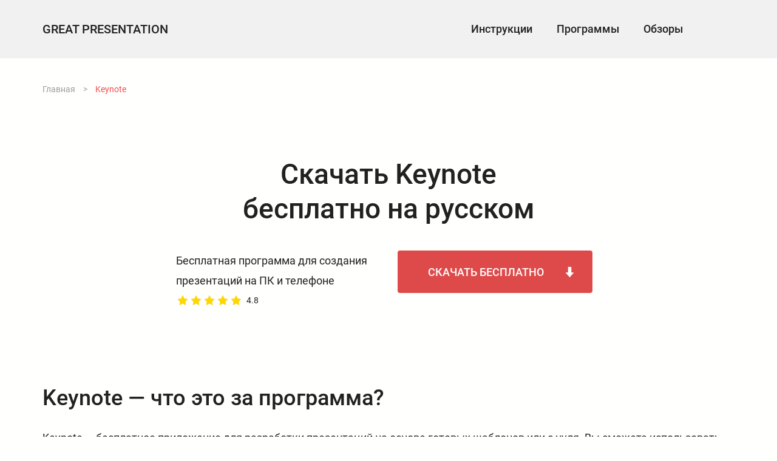

--- FILE ---
content_type: text/html; charset=UTF-8
request_url: https://great-presentation.ru/keynote.php
body_size: 7998
content:

<!DOCTYPE html>
<html lang="ru">

<head>

	<meta http-equiv="content-type" content="text/html; charset=utf-8">
<meta http-equiv="X-UA-Compatible" content="IE=edge">
<meta name="viewport" content="width=device-width, maximum-scale=2">
<link rel="icon" href="img/favicon.ico" type="image/x-icon">

<link rel="preload" href="fonts/Roboto-Light.woff2" as="font" type="font/woff2" crossorigin="">
<link rel="preload" href="fonts/Roboto-Regular.woff2" as="font" type="font/woff2" crossorigin="">
<link rel="preload" href="fonts/Roboto-Medium.woff2" as="font" type="font/woff2" crossorigin="">
<link rel="preload" href="fonts/Roboto-Bold.woff2" as="font" type="font/woff2" crossorigin="">

<link rel="stylesheet" href="css/magnific-popup.css">
<link rel="stylesheet" href="ratingfiles/ratings.css">
<link rel="stylesheet" href="css/style.css">	<link rel="stylesheet" href="css/animate.min.css"> <!-- Подключение стилей анимации -->

	<title>Keynote скачать бесплатно для Windows на русском языке</title>
	<meta name="description" content="Keynote — программа для создания презентаций c анимацией, видео и эффектами. Скачайте Keynote на русском языке бесплатно на компьютер с Windows.">
	<link rel="canonical" href="https://great-presentation.ru/keynote.php">

	<!-- Template Basic Images Start -->
	<meta property="og:title" content="Keynote скачать бесплатно для Windows на русском языке" />
	<meta property="og:description" content="Keynote — программа для создания презентаций c анимацией, видео и эффектами. Скачайте Keynote на русском языке бесплатно на компьютер с Windows." />
	<meta property="og:image" content="img/program/Keynote-1.jpg">
	<meta property="og:type" content="article" />
	<meta property="og:url" content="https://great-presentation.ru/keynote.php" />
	<!-- Template Basic Images End -->

</head>

<body>

	<header class="header">
	<div class="container">
		<div class="header__body">
			<a href="/" class="header__logo">
				<span class="header__logo-title">Great Presentation</span>
			</a>
			<div class="header__burger">
				<span></span>
			</div>
			<nav class="header__menu">
				<ul class="header__list">
					<li>
						<a href="how-to.php" target="blank" class="header__link">Инструкции</a>
					</li>
					<li>
						<a href="programs.php" target="blank" class="header__link">Программы</a>
					</li>
					<li>
						<a href="articles.php" target="blank" class="header__link">Обзоры</a>
					</li>
				</ul>
			</nav>
		</div>
	</div>
</header>
	<main itemscope itemtype="http://schema.org/SoftwareApplication">

		<section class="program-hero">

			<div class="container">
				<div id="breadcrumbs" itemscope="" itemtype="http://schema.org/BreadcrumbList">
					<span itemprop="itemListElement" itemscope="" itemtype="http://schema.org/ListItem">
						<a itemprop="item" href="/"><span itemprop="name">Главная</span></a> &gt;
						<meta itemprop="position" content="1">
					</span>
					<span>
						<span>Keynote</span>
					</span>
				</div>
			</div>

			<div class="program-hero__wrap">

				<img src="img/program/prog1.svg" alt="" class="program-hero__img1 wow animate__animated animate__fadeInTopLeft" data-wow-duration="2s" data-wow-delay="0.5s">
				<img src="img/program/prog2.svg" alt="" class="program-hero__img2 wow animate__animated animate__fadeInLeft" data-wow-duration="2s" data-wow-delay="0.5s">
				<img src="img/program/prog3.svg" alt="" class="program-hero__img3 wow animate__animated animate__fadeInBottomLeft" data-wow-duration="2s" data-wow-delay="0.5s">
				<img src="img/program/prog4.svg" alt="" class="program-hero__img4 wow animate__animated animate__fadeInTopLeft" data-wow-duration="2s" data-wow-delay="1s">
				<img src="img/program/prog5.svg" alt="" class="program-hero__img5 wow animate__animated animate__fadeInLeft" data-wow-duration="2s" data-wow-delay="1s">
				<img src="img/program/prog6.svg" alt="" class="program-hero__img6 wow animate__animated animate__fadeInBottomLeft" data-wow-duration="2s" data-wow-delay="1s">

				<div class="container">
					<h1 class="title-h1 text-center wow animate__animated animate__fadeInUp" data-wow-duration="2s" itemprop="name">Скачать Keynote<br>
						бесплатно на русском</h1>
					<div class="program-hero__block wow animate__animated animate__fadeInUp" data-wow-duration="2s" data-wow-delay="0.3s">
						<div class="program-hero__block-item">
							<div class="program-hero__block-text" itemprop="abstract">Бесплатная программа для создания презентаций на ПК и телефоне</div>
							<meta itemprop="applicationCategory" content="Программы для презентаций" />
							<div class="program-hero__rating">
								<div class="srtgs" id="rt_Keynote"></div>
							</div>
						</div>
						<div class="program-hero__block-item">
							<a href="#download" class="button btn down-btn">
								<span>СКАЧАТЬ БЕСПЛАТНО</span>
								<img class="btn__icon" src="img/btn-downloads.svg" alt="">
							</a>
						</div>
					</div>
				</div>

				<img src="img/program/prog7.svg" alt="" class="program-hero__img7 wow animate__animated animate__fadeInTopRight" data-wow-duration="2s" data-wow-delay="0.5s">
				<img src="img/program/prog8.svg" alt="" class="program-hero__img8 wow animate__animated animate__fadeInRight" data-wow-duration="2s" data-wow-delay="0.5s">
				<img src="img/program/prog9.svg" alt="" class="program-hero__img9 wow animate__animated animate__fadeInRight" data-wow-duration="2s" data-wow-delay="0.5s">
				<img src="img/program/prog10.svg" alt="" class="program-hero__img10 wow animate__animated animate__fadeInBottomRight" data-wow-duration="2s" data-wow-delay="0.5s">
				<img src="img/program/prog11.svg" alt="" class="program-hero__img11 wow animate__animated animate__fadeInTopRight" data-wow-duration="2s" data-wow-delay="1s">
				<img src="img/program/prog12.svg" alt="" class="program-hero__img12 wow animate__animated animate__fadeInRight" data-wow-duration="2s" data-wow-delay="1s">
				<img src="img/program/prog13.svg" alt="" class="program-hero__img13 wow animate__animated animate__fadeInBottomRight" data-wow-duration="2s" data-wow-delay="1s">
				<img src="img/program/prog14.svg" alt="" class="program-hero__img14 wow animate__animated animate__fadeInBottomRight" data-wow-duration="2s" data-wow-delay="1s">

			</div>
		</section>

		<section class="program-section">
			<div class="container">

				<h2 class="title-h2">Keynote — что это за программа?</h2>


				<p class="text">Keynote — бесплатное приложение для разработки презентаций на основе готовых шаблонов или с нуля. Вы сможете использовать встроенные темы, предназначенные для различных задач — оформления портфолио, создания ярких проектов, разработки классических бизнес-материалов и т.д. Если предложенные варианты не подходят, то можно разработать дизайн самостоятельно и сохранить его в качестве собственного шаблона.</p>

				<p class="text">В редакторе есть несколько режимов работы. Вы сможете отдельно изменять структуру и содержание документа и корректировать дизайн слайдов. В программе можно:</p>


				<ul class="list-triangle" itemprop="featureList">
					<li>настраивать фон и устанавливать цвет, текстуру, снимок;</li>
					<li>выбирать шрифт и заливку надписей;</li>
					<li>применять к параграфам единый стиль.</li>
				</ul>


				<p class="text">Программа позволяет добавлять на слайды различные медиа: фотографии, видеоклипы, аудиофайлы, геометрические объекты и многое другое. Вы сможете регулировать размер каждой детали и применять к ней эффекты. Также в ПО можно вырезать фон изображений и удалять лишние части кадра.</p>


				<div class="blockquote" itemprop="citation">Приложение содержит обширную галерею встроенных объектов: вы сможете использовать более 700 фигур, математических уравнений и диаграмм, созданных дизайнерами компании Apple. Также софт предоставляет каталог изображений и мелодий, которые можно свободно использовать в дизайне.</div>


				<p class="text">Презентовать материал в Кейноут можно в режиме видеоконференции. Зрители будут видеть только слайды в полноэкранном режиме, а выступающий сможет открыть файл в отдельном окне. Таким образом докладчик сможет читать заметки и при этом пользоваться другими приложениями, например, браузером.</p>

				<p class="text">Экспортировать результат можно в различных видах. Например, вы можете создать видеофайл или сделать GIF-анимацию. Такие форматы подходят для публикации результата в социальных сетях или отправки материала в мессенджеры.</p>


				<div class="blockquote" itemprop="citation">Приложение позволит конвертировать медиафайлы и вывести итог в различных форматах: PDF, JPEG, TIFF, PNG, HTML, PPT и PPTX. В Keynote также используется программное расширение KEY, которое можно просматривать на устройствах Apple.</div>


				<p class="text">Стоит отметить, что ПО разработано только для пользователей Apple. Его можно установить на Mac, iPhone и iPad, однако для Windows
					потребуется другой редактор презентаций. Если вас интересует аналог, то рекомендуем обратить внимание
					на <a href="/fotoshow-pro.php" class="link" target="_blank">ФотоШОУ PRO</a>.</p>

			</div>
		</section>

		<section class="program-section">
			<div class="container">

				<h3 class="title-h3">Создание презентации в Keynote</h3>

				<div class="youtube-popup-block">
				<a rel="nofollow" itemprop="video" href="https://rutube.ru/play/embed/05da7b686a16fed7102850661baa1f7e" class="youtube-popup popup-rutube">
						<img class="youtube-popup__bg" src="img/program/keynote-1.webp" loading="lazy" alt="Превью видеоролика">
					</a>
				</div>

			</div>
		</section>

		<section class="program-section" itemprop="featureList">
			<div class="container">

				<h3 class="title-h3">Особенности КейНоут</h3>

				<ul class="list-triangle list-triangle__long">
					<li><b>Применение встроенных переходов.</b> Вы сможете изменить тип анимации между слайдами, например, растворение, смещение и т.д.</li>
					<li><b>Добавление фото и сканов с телефона.</b> Можно сделать снимок или отсканировать документ с помощью Айфон, а затем отправить его непосредственно в Keynote на Макбук, используя опцию Continuity Camera.</li>
					<li><b>Размещение на слайде клипа из YouTube или Vimeo.</b> Софт позволит встроить ролик из сети, а затем воспроизвести его прямо в презентации. Для этого не нужно скачивать файл или переходить в медиаплеер.</li>
					<li><b>Интеграция «живого» видеопотока с веб-камеры.</b> Пользователь может создать эффект «картинка в картинке» и добавить в проект клип со встроенной камеры на Mac, iPhone или iPad.</li>
					<li><b>Создание интерактивной презентации.</b> Вы сможете сделать надписи, картинки, фигуры, стрелки и другие элементы — ссылками, которые перенаправляют на веб-страницу, другой слайд и т.д.</li>
					<li><b>Работа с аудио.</b> Киноут дает записывать закадровые комментарии и накладывать музыку, редактировать громкость дорожек и проигрывать звук во время показа слайдов.</li>
					<li><b>Инструменты для совместной работы.</b> Пользователи могут вносить правки и добавлять комментарии в один проект онлайн, одновременно просматривать и редактировать слайды. Также у презентации можно назначить несколько спикеров.</li>
					<li><b>Рисование на iPad.</b> Если у вас есть Apple Pencil, то можно воспользоваться инструментом рукописного ввода Scribble. Он автоматически преобразует нарисованные данные в печатный текст.</li>
				</ul>

			</div>
		</section>

		<section class="program-section" itemprop="teaches">
			<div class="container">

				<h3 class="title-h3">Для создания чего подойдет Apple Keynote</h3>

				<p class="text">Если вас интересует, для чего нужен Keynote, то у приложения есть несколько вариантов применения. С его помощью можно создать:</p>

				<div class="advantages">
					<div class="advantages__item">
						<div class="advantages__img">
							<img src="img/program/img2.webp" loading="lazy" alt="значок презентации 1">
						</div>
						<div class="advantages__text">Интерактивные<br>презентации</div>
					</div>
					<div class="advantages__item">
						<div class="advantages__img">
							<img src="img/program/img3.webp" loading="lazy" alt="значок презентации 2">
						</div>
						<div class="advantages__text">PDF-презентации</div>
					</div>
					<div class="advantages__item">
						<div class="advantages__img">
							<img src="img/program/img4.webp" loading="lazy" alt="значок презентации 3">
						</div>
						<div class="advantages__text">Видеопрезентации</div>
					</div>
				</div>

			</div>
		</section>

		<section class="program-section">
			<div class="container">

				<h3 class="title-h3">Скриншоты Киноут</h3>

				<div class="screenshots">
					<div class="screenshots__item">
						<a href="img/program/keynote-2.webp" class="screenshots-popup image-popup" itemprop="screenshot">
							<img src="img/program/keynote-2.webp" loading="lazy" alt="Скачать бесплатно Keynote">
						</a>
					</div>
					<div class="screenshots__item">
						<a href="img/program/keynote-3.webp" class="screenshots-popup image-popup" itemprop="screenshot">
							<img src="img/program/keynote-3.webp" loading="lazy" alt="Программа для создания презентаций Keynote">
						</a>
					</div>
					<div class="screenshots__item">
						<a href="img/program/keynote-4.webp" class="screenshots-popup image-popup" itemprop="screenshot">
							<img src="img/program/keynote-4.webp" loading="lazy" alt="Keynote софт для презентаций на макбук">
						</a>
					</div>
					<div class="screenshots__item">
						<a href="img/program/keynote-5.webp" class="screenshots-popup image-popup" itemprop="screenshot">
							<img src="img/program/keynote-5.webp" loading="lazy" alt="Удобная программа для создания видеопрезентаций">
						</a>
					</div>
				</div>

			</div>
		</section>

		<section class="program-section">
			<div class="container">

				<h3 class="title-h3">Преимущества и недостатки КейНоут</h3>

				<div class="list-block">
					<div class="list-block-item" itemprop="featureList">
						<div class="list-title">Плюсы:</div>
						<ul class="list-plus">
							<li>встроенный каталог тем и шаблонов, который включает более 30 готовых решений;</li>
							<li>автоматическая синхронизация между устройствами Mac, iPhone и iPad;</li>
							<li>совместимость с Microsoft PowerPoint — возможен импорт и экспорт файлов в формате PPT;</li>
							<li>софт распространяется бесплатно;</li>
							<li>установлено автоматически на большинстве устройств Apple.</li>
						</ul>
					</div>
					<div class="list-block-item" itemprop="featureList">
						<div class="list-title">Минусы:</div>
						<ul class="list-minus">
							<li>нет версий для Виндовс и Линукс;</li>
							<li>файлы с собственным расширением Keynote можно открыть только на устройствах Apple;</li>
							<li>для работы требуется современная техника с 4 ГБ ОЗУ и операционной системой macOS 11.0 или новее.</li>
						</ul>
					</div>
				</div>

			</div>
		</section>

		<section class="program-section">
			<div class="container">

				<h3 class="title-h3">Технические характеристики Keynote на ПК</h3>

				<div class="list-block">
					<div class="list-block-item">
						<div class="list-title">Информация о программе:</div>
						<div class="specifications">
							<div class="specifications__item">
								<div class="specifications__img">
									<img src="img/program/img6.webp" loading="lazy" alt="иконка">
								</div>
								<div class="specifications__text" itemprop="softwareVersion"><span>Версия программы:</span> 11.2</div>
							</div>
							<div class="specifications__item">
								<div class="specifications__img">
									<img src="img/program/img7.webp" loading="lazy" alt="иконка">
								</div>
								<div class="specifications__text" itemprop="fileSize"><span>Размер дистрибутива:</span> 345 МБ</div>
							</div>
							<div class="specifications__item">
								<div class="specifications__img">
									<img src="img/program/img8.webp" loading="lazy" alt="иконка">
								</div>
								<div class="specifications__text" itemprop="inLanguage"><span>Язык интерфейса:</span> русский, английский, другие</div>
							</div>
						</div>
					</div>
					<div class="list-block-item">
						<div class="list-title">Системные требования:</div>
						<div class="specifications">
							<div class="specifications__item">
								<div class="specifications__img">
									<img src="img/program/img9.webp" loading="lazy" alt="иконка">
								</div>
								<div class="specifications__text" itemprop="operatingSystem"><span>OC:</span> macOS 11.0 или новее</div>
							</div>
							<div class="specifications__item">
								<div class="specifications__img">
									<img src="img/program/img10.webp" loading="lazy" alt="иконка">
								</div>
								<div class="specifications__text" itemprop="processorRequirements"><span>Процессор:</span> от 1,3 ГГц</div>
							</div>
							<div class="specifications__item">
								<div class="specifications__img">
									<img src="img/program/img11.webp" loading="lazy" alt="иконка">
								</div>
								<div class="specifications__text" itemprop="memoryRequirements"><span>Оперативная память:</span> от 4 GB</div>
							</div>
							<div class="specifications__item">
								<div class="specifications__img">
									<img src="img/program/img12.webp" loading="lazy" alt="иконка">
								</div>
								<div class="specifications__text" itemprop="storageRequirements"><span>Жёсткий диск:</span> от 345 МБ</div>
							</div>
						</div>
					</div>
				</div>

			</div>
		</section>

		<section class="program-section">
			<div class="container">

				<div class="title-support" id="download">
					<h2 class="title-h2">Скачать Keynote бесплатно на ПК</h2>
					<div class="support-block">
						<img src="img/macos.webp" alt="Логотип операционной системы">
						Для macOS 11.0
					</div>
				</div>

				<div class="download">

					<div class="download-item download-item-main">
						<div class="download-item-left">
							<img src="img/fotoshow-pro-logo.webp" loading="lazy" alt="Логотип аналога">ФотоШОУ PRO
							<div class="download-analog">Аналог Keynote для Windows</div>
							<div class="download-recommend">Выбор редакции</div>
						</div>
						<div class="download-item-center"></div>
						<div class="download-item-right"><img src="img/keynote-logo.webp" loading="lazy" alt="Логотип программы">Keynote</div>
					</div>

					<div class="download-item">
						<div class="download-item-left">
							<div class="download-check"><img src="img/program/check.svg" loading="lazy" alt=""></div>
						</div>
						<div class="download-item-center">Работа на Windows</div>
						<div class="download-item-right">
							<div class="download-cross"><img src="img/program/cross.svg" loading="lazy" alt=""></div>
						</div>
					</div>

					<div class="download-item">
						<div class="download-item-left">
							<div class="download-check"><img src="img/program/check.svg" loading="lazy" alt=""></div>
						</div>
						<div class="download-item-center">Опция для «оживления» фото </div>
						<div class="download-item-right">
							<div class="download-cross"><img src="img/program/cross.svg" loading="lazy" alt=""></div>
						</div>
					</div>

					<div class="download-item">
						<div class="download-item-left">
							<div class="download-check"><img src="img/program/check.svg" loading="lazy" alt=""></div>
						</div>
						<div class="download-item-center">Фильтры для коррекции снимков</div>
						<div class="download-item-right">
							<div class="download-cross"><img src="img/program/cross.svg" loading="lazy" alt=""></div>
						</div>
					</div>

					<div class="download-item">
						<div class="download-item-left">
							<div class="download-check"><img src="img/program/check.svg" loading="lazy" alt=""></div>
						</div>
						<div class="download-item-center">Создание анимации с помощью ключевых кадров</div>
						<div class="download-item-right">
							<div class="download-cross"><img src="img/program/cross.svg" loading="lazy" alt=""></div>
						</div>
					</div>

					<div class="download-item download-bottom">
						<a href="FotoShowPS11.exe" class="button" itemprop="installUrl">
							<span>СКАЧАТЬ БЕСПЛАТНО</span>
							<img class="btn__icon" src="img/btn-downloads.svg" loading="lazy" alt="кнопка">
						</a>
						<a href="https://www.apple.com/ru/Keynote/" class="link" rel="nofollow" target="_blank" itemprop="downloadUrl">СКАЧАТЬ</a>
					</div>

				</div>

			</div>
		</section>

		<section class="program-section" itemscope itemtype="https://schema.org/FAQPage">
			<div class="container">

				<h2 class="title-h2">Вопросы и ответы</h2>

				<div class="accordion-block">
					<div class="accordion" itemscope itemprop="mainEntity" itemtype="https://schema.org/Question">
						<div class="accordion-heading__open" itemprop="name">Как сохранить презентацию из Keynote в PowerPoint?

						</div>
						<div class="accordion-collapse accordion-collapse__open" itemscope itemprop="acceptedAnswer" itemtype="https://schema.org/Answer">
							<p class="text" itemprop="text">После того как вы завершили создание материала в Apple Keynote, кликните на меню «Файл» и выберите «Экспортировать». Укажите формат PowerPoint, подберите папку и введите название документа.</p>
						</div>
					</div>
					<div class="accordion" itemscope itemprop="mainEntity" itemtype="https://schema.org/Question">
						<div class="accordion-heading" itemprop="name">Как добавить шрифт в Кейноут?
							<span class="spoiler-arrow"></span>
						</div>
						<div class="accordion-collapse" itemscope itemprop="acceptedAnswer" itemtype="https://schema.org/Answer">
							<p class="text" itemprop="text">Для начала необходимо скачать нужный шрифт из сети. Затем:</p>
							<ol class="list-number">
								<li>Дважды щелкните по загруженному файлу и нажмите «Установить».</li>
								<li>По завершении обработки перейдите в Keynote и кликните на функцию «Текст» на верхней панели.</li>
								<li>Введите сведения в поле. Настройте размер рамки.</li>
								<li>На правой панели раскройте меню «Шрифт». Найдите в списке нужный элемент и примените его к надписи.</li>
								<li>Щелкните «Обновить».</li>
							</ol>
						</div>
					</div>
					<div class="accordion" itemscope itemprop="mainEntity" itemtype="https://schema.org/Question">
						<div class="accordion-heading" itemprop="name">Как открыть презентацию в Киноут?
							<span class="spoiler-arrow"></span>
						</div>
						<div class="accordion-collapse" itemscope itemprop="acceptedAnswer" itemtype="https://schema.org/Answer">
							<p class="text" itemprop="text">Запустите программное обеспечение на компьютере или смартфоне. Кликните на меню «Файл» и выберите «Открыть». Укажите медиа на жестком диске. Вы сможете импортировать материалы с расширениями KEY, PPTX, PPT.</p>
						</div>
					</div>
				</div>

			</div>
		</section>

		<section class="program-section" itemscope itemtype="https://schema.org/WPSideBar">
			<div class="container">

				<h3 class="title-h3" itemprop="headline">Аналоги Keynote</h3>

				<div class="applications-row applications-slider">


					<div class="applications-block">
						<a href="fotoshow-pro.php" class="applications-item" target="_blank" itemprop="url">
							<span class="applications-recommend">Выбор редакции</span>
							<span class="applications-img">
								<img src="img/fotoshow-pro-logo.webp" loading="lazy" alt="Логотип ФотоШОУ PRO" itemprop="image">
							</span>
							<span class="applications-text" itemprop="name">
								<span class="applications-title" itemprop="name">ФотоШОУ PRO</span>
							</span>
						</a>
					</div>

					<div class="applications-block">
						<a href="libreoffice-impress.php" class="applications-item" target="_blank" itemprop="url">
							<span class="applications-img">
								<img src="img/libreoffice-impress-logo.webp" loading="lazy" alt="Логотип Libre Office Impress" itemprop="image">
							</span>
							<span class="applications-text" itemprop="name">
								<span class="applications-title" itemprop="name">Libre Office Impress</span>
							</span>
						</a>
					</div>


					<div class="applications-block">
						<a href="videoscribe.php" class="applications-item" target="_blank" itemprop="url">
							<span class="applications-img">
								<img src="img/logo7.webp" loading="lazy" alt="Логотип VideoScribe" itemprop="image">
							</span>
							<span class="applications-text" itemprop="name">
								<span class="applications-title" itemprop="name">VideoScribe</span>
							</span>
						</a>
					</div>

					<div class="applications-block">
						<a href="camtasia-studio.php" class="applications-item" target="_blank" itemprop="url">
							<span class="applications-img">
								<img src="img/camtasia-studio-logo.webp" loading="lazy" alt="Логотип Camtasia Studio" itemprop="image">
							</span>
							<span class="applications-text" itemprop="name">
								<span class="applications-title" itemprop="name">Camtasia Studio</span>
							</span>
						</a>
					</div>

					<div class="applications-block">
						<a href="wps-presentation.php" class="applications-item" target="_blank" itemprop="url">
							<span class="applications-img">
								<img src="img/wps-presentation-logo.webp" loading="lazy" alt="Логотип WPS Presentation" itemprop="image">
							</span>
							<span class="applications-text" itemprop="name">
								<span class="applications-title" itemprop="name">WPS Presentation</span>
							</span>
						</a>
					</div>

					<div class="applications-block">
						<a href="haiku-deck.php" class="applications-item" target="_blank" itemprop="url">
							<span class="applications-img">
								<img src="img/haiku-deck-logo.webp" loading="lazy" alt="Логотип Haiku Deck" itemprop="image">
							</span>
							<span class="applications-text" itemprop="name">
								<span class="applications-title" itemprop="name">Haiku Deck</span>
							</span>
						</a>
					</div>

					<div class="applications-block">
						<a href="smartdraw.php" class="applications-item" target="_blank" itemprop="url">
							<span class="applications-img">
								<img src="img/smartdraw-logo.webp" loading="lazy" alt="Логотип SmartDraw" itemprop="image">
							</span>
							<span class="applications-text" itemprop="name">
								<span class="applications-title" itemprop="name">SmartDraw</span>
							</span>
						</a>
					</div>

					<div class="applications-block">
						<a href="openoffice-impress.php" class="applications-item" target="_blank" itemprop="url">
							<span class="applications-img">
								<img src="img/openoffice-impress-logo.webp" loading="lazy" alt="Логотип OpenOffice Impress" itemprop="image">
							</span>
							<span class="applications-text" itemprop="name">
								<span class="applications-title" itemprop="name">OpenOffice Impress</span>
							</span>
						</a>
					</div>


				</div>

			</div>
		</section>

		<section class="section-read" itemscope itemtype="http://schema.org/WPSideBar">
			<div class="container">

				<h2 class="title-h2" itemprop="headline">Читайте также</h2>

				<div class="section-read__block">
					<a href="/" class="section-read__item" target="_blank" itemprop="url">
						<div class="section-read__img">
							<img src="img/read-more-1.jpg" loading="lazy" alt="Лучшие программы для презентаций">
						</div>
						<div class="section-read__text" itemprop="text">Лучшие программы для презентаций на ПК</div>
					</a>
					<a href="kak-sdelat-prezentatsiyu.php" class="section-read__item" target="_blank" itemprop="url">
						<div class="section-read__img">
							<img src="img/read-more-2.jpg" loading="lazy" alt="как сделать презентацию">
						</div>
						<div class="section-read__text" itemprop="text">Как сделать презентацию: инструкция для новичков</div>
					</a>
					<a href="multimediynaya-prezentatsiya.php" class="section-read__item" target="_blank" itemprop="url">
						<div class="section-read__img">
							<img src="img/12345.jpg" loading="lazy" alt="мультимедийная презентация">
						</div>
						<div class="section-read__text" itemprop="text">Что такое мультимединая презентация</div>
					</a>
					<a href="prilojeniya-dlya-prezentatciy-na-telefon.php" class="section-read__item" target="_blank" itemprop="url">
						<div class="section-read__img">
							<img src="img/read-more-3.jpg" loading="lazy" alt="приложения для презентаций">
						</div>
						<div class="section-read__text" itemprop="text">Лучшие приложения для создания презентаций</div>
					</a>
				</div>

			</div>
		</section>

		<div class="share-fixed">
  <script src="https://yastatic.net/share2/share.js" async></script>
  <div class="ya-share2" data-shape="round" data-limit="0" data-services="vkontakte,odnoklassniki,twitter,moimir" data-color-scheme="whiteblack" data-copy="hidden" data-direction="vertical" data-more-button-type="short" data-popup-direction="top"></div>
</div>
	</main>

	<footer class="footer-page">
  <div class="container">
    <div class="copyright">Great Presentation, 2022-2026</div>
  </div>
  <a class="top-btn" id="toTop" href="#">
    <img src="img/chevron.svg" alt="">
	</a>
</footer>
<script src="js/jquery.js"></script>
<script src="js/jquery.magnific-popup.min.js"></script>
<script src="ratingfiles/ratings.js"></script>
<script src="js/slick.min.js"></script>
<script src="js/script.js"></script>

<!-- Yandex.Metrika counter -->
<script>
  (function(m,e,t,r,i,k,a){m[i]=m[i]||function(){(m[i].a=m[i].a||[]).push(arguments)};
  m[i].l=1*new Date();k=e.createElement(t),a=e.getElementsByTagName(t)[0],k.async=1,k.src=r,a.parentNode.insertBefore(k,a)})
  (window, document, "script", "https://mc.yandex.ru/metrika/tag.js", "ym");

  ym(87892115, "init", {
    clickmap:true,
    trackLinks:true,
    accurateTrackBounce:true,
    webvisor:true
  });
</script>
<noscript><div><img src="https://mc.yandex.ru/watch/87892115" style="position:absolute; left:-9999px;" alt="" /></div></noscript>
<!-- /Yandex.Metrika counter -->	<!-- Начало Подключения анимации -->
	<script src="js/wow.min.js"></script>
	<script>
		new WOW().init();
	</script>
	<!-- Конец Подключения анимации -->

</body>

</html>

--- FILE ---
content_type: text/html; charset=utf-8
request_url: https://great-presentation.ru/ratingfiles/ratings.php
body_size: 49
content:
{"rt_Keynote":["148","31",0]}

--- FILE ---
content_type: text/css
request_url: https://great-presentation.ru/ratingfiles/ratings.css
body_size: 543
content:
.srtgs {
  display: flex;
  align-items: center;
  position:relative;
  width: 145px;
  min-height: 33px;
}
.srtgs .stars {
  position:relative;
  background: url('star0.svg') repeat-x top left;
  background-size: 22px;
  width: 111px;
  order: 1;
}
.srtgs .d_rtg {
  position:absolute;
  top:0; left:0;
  height: 23px;
}
.srtgs .totalrate {
  position:relative;
  text-align:center;
  font-size: 14px;
  color: #212121;
  order: 2;
  margin: 0 5px;
}
.totalrate i {
  padding-right:12px;
  color:#010101;
}
.totalrate span{
  color: #212121;
}
.srtgs .d_rtg span {
  display:block;
  width:22px;
  float:left;
  cursor:pointer;
  height: 19px;
}
.srtgs .star_n {
  position:relative;
  height:23px;
  margin:0;
  max-width:113px;
  background: url('star1.svg') repeat-x top left;
  background-size: 22px;
  transition: ease .15s;
}
.srtgs .stars-votes {
  font-size:14px;
  order: 3;
  position: absolute;
  top: 50%;
  left: 50%;
  display: flex;
  justify-content: center;
  align-items: center;
  width: 100%;
  transform: translate(-50%, 50%);
  text-align: center;
  margin: 3px 0 0;
  line-height: 17px;
  transition: opacity 0.1s ease-out;
  opacity: 0;
}
.srtgs:hover .stars-votes {
  opacity: 1;
}
.srtgs .stars-votes span {
  margin-left: 4px;
}

--- FILE ---
content_type: text/css
request_url: https://great-presentation.ru/css/style.css
body_size: 19208
content:
@charset "UTF-8";
@font-face {
    font-family: 'Roboto';
    src:  url('../fonts/Roboto-Light.woff2') format('woff2'),
    url('../fonts/Roboto-Light.woff') format('woff');
    font-weight: 300;
    font-style: normal;
    font-display: swap;
}
@font-face {
    font-family: 'Roboto';
    src:  url('../fonts/Roboto-Regular.woff2') format('woff2'),
    url('../fonts/Roboto-Regular.woff') format('woff');
    font-weight: 400;
    font-style: normal;
    font-display: swap;
}
@font-face {
    font-family: 'Roboto';
    src:  url('../fonts/Roboto-Medium.woff2') format('woff2'),
    url('../fonts/Roboto-Medium.woff') format('woff');
    font-weight: 500;
    font-style: normal;
    font-display: swap;
}
@font-face {
    font-family: 'Roboto';
    src:  url('../fonts/Roboto-Bold.woff2') format('woff2'),
    url('../fonts/Roboto-Bold.woff') format('woff');
    font-weight: 700;
    font-style: normal;
    font-display: swap;
}
/*Обнуление*/
*{
    padding: 0;
    margin: 0;
    border: 0;
}
*,*:before,*:after{
    -moz-box-sizing: border-box;
    -webkit-box-sizing: border-box;
    box-sizing: border-box;
}
:focus,:active{outline: none;}
a:focus,a:active{outline: none;}
nav,footer,header,aside{display: block;}
html,body{
    height: 100%;
    width: 100%;
    font-size: 100%;
    line-height: 1;
    -ms-text-size-adjust: 100%;
    -moz-text-size-adjust: 100%;
    -webkit-text-size-adjust: 100%;
}
input,button,textarea{font-family:inherit;}
input::-ms-clear{display: none;}
button{cursor: pointer;}
button::-moz-focus-inner {padding:0;border:0;}
a, a:visited{text-decoration: none;}
a:hover{text-decoration: none;}
ul li{list-style: none;}
img{vertical-align: top;max-width:100%;}
h1,h2,h3,h4,h5,h6{font-size:inherit;font-weight: 400;}
/*--------------------*/
/* body */
body {
    display: flex;
    flex-direction: column;
    font-family: 'Roboto', sans-serif;
    font-style: normal;
    font-weight: 400;
    font-size: 18px;
    line-height: 33px;
    color: #212121;
    background: #fffffe;
}
@media (max-width:991px) {
    body.lock-scroll {
        overflow: hidden;
    }
}
@media (max-width:767px) {
    body {
        font-size: 16px;
        line-height: 25px;
    }
}
/* main */
main {
    flex-grow: 1;
}
section {
    padding: 60px 0;
}
@media (max-width:991px) {
    section {
        padding: 45px 0;
    }
}
@media (max-width:767px) {
    section {
        padding: 30px 0;
    }
}
.container {
    max-width: 1170px;
    margin: 0 auto;
    padding: 0 15px;
}
.style-bg {
    background-size: cover;
    background-repeat: no-repeat;
    background-position: center;
}
.title-h1 {
    font-weight: 500;
    font-size: 46px;
    line-height: 57px;
    margin-bottom: 40px;
}
.title-h2 {
    font-weight: 500;
    font-size: 36px;
    line-height: 48px;
    margin-bottom: 25px;
}
.title-h3 {
    font-weight: 500;
    font-size: 30px;
    line-height: 40px;
    margin-bottom: 35px;
}
.title-h4 {
    font-weight: 500;
    font-size: 25px;
    line-height: 35px;
    margin-bottom: 30px;
}
@media (max-width:991px) {
    .title-h1 {
        font-size: 38px;
        line-height: 46px;
        margin-bottom: 20px;
    }
    .title-h2 {
        font-size: 34px;
        margin-bottom: 25px;
    }
    .title-h3 {
        font-size: 30px;
        margin-bottom: 35px;
    }
}
@media (max-width:767px) {
    .title-h1 {
        font-size: 32px;
        line-height: 36px;
        margin-bottom: 15px;
    }
    .title-h2 {
        font-size: 28px;
        line-height: 32px;
        margin-bottom: 15px;
    }
    .title-h3 {
        font-size: 22px;
        line-height: 30px;
        margin-bottom: 25px;
    }
}
/* button */
.button {
    display: inline-flex;
    justify-content: center;
    align-items: center;
    position: relative;
    min-height: 70px;
    font-weight: 500;
    font-size: 18px;
    padding: 10px 80px 10px 50px;
    text-transform: uppercase;
    text-align: center;
    color: #fff;
    outline: none;
    background: #DE4A4A;
    border-radius: 4px;
}
.button span{
    position: relative;
    z-index: 1;
}
@media (max-width:767px) {
    .button {
        font-size: 16px;
        line-height: 20px;
        padding: 10px 45px 10px 20px;
        min-height: 50px;
    }
}
.button:after {
    content: '';
    position: absolute;
    top: 0;
    left: 0;
    width: 100%;
    height: 100%;
    color: #fff;
    text-decoration: none;
    border-radius: 4px;
    background: #F14D4D;
    opacity: 0;
    transition: opacity 0.5s;
}
.button:hover:after {
    opacity: 1;
}
.button:active:after {
    opacity: 1;
    background: #F14D4D;
}
.button .btn__icon {
    z-index: 1;
    margin: 0;
    position: absolute;
    right: 30px;
}
@media (max-width:767px) {
    .button .btn__icon {
        width: 16px;
        height: 18px;
        right: 16px;
    }
}
.button.btn-buy {
    background: linear-gradient(180deg, #5692FF 0%, #3E80F7 100%);
}
.button.btn-buy:after {
    background: linear-gradient(180deg, #96BAFD 0%, #4C84EA 100%);
}
.button.btn-buy:active:after {
    background: linear-gradient(180deg, #89B3FF 0%, #6C9AEF 100%);
    box-shadow: inset 0px 2px 6px rgba(0, 0, 0, 0.15);
}
.button-arrow {
    position: absolute;
    pointer-events: none;
    right: -95px;
    top: -38px;
}
.button.button-transparent {
    border: 1px solid #AAAAAA;
    border-radius: 57px;
    color: #212121;
    font-weight: normal;
    font-size: 17px;
    padding: 4px 16px 4px 16px;
    background: transparent;
    text-transform: none;
    min-height: 44px;
    transition: ease .3s;
}
.button.button-transparent:hover {
    border: 1px solid #DE4A4A;
    color: #DE4A4A;
}
.button.button-transparent:after {
    text-transform: none;
    background: transparent;
}
.btn-block {
    display: flex;
    flex-direction: column;
    justify-content: center;
    align-items: center;
    margin: 40px auto;
}
.btn-block__text {
    margin-top: 15px;
    font-size: 16px;
    line-height: 24px;
    text-align: center;
}
/* list */
.list {
    margin-bottom: 30px;
}
.list li {
    background: url(../img/check.svg) no-repeat 0px 5px;
    line-height: 25px;
    padding-left: 28px;
    padding-bottom: 15px;
}
.list-title {
    font-weight: 500;
    font-size: 22px;
    margin-bottom: 20px;
}
.list-plus,
.list-minus,
.list-triangle {
    position: relative;
    margin-bottom: 30px;
}
.list-triangle {
    margin-left: 35px;
}
@media (max-width:767px) {
    .list-triangle {
        margin-left: 0px;
    }
}
ul.list-plus li,
ul.list-minus li,
ul.list-triangle li {
    position: relative;
    padding-left: 30px;
    line-height: 25px;
    margin-bottom: 13px;
}
.list-plus li:before,
.list-minus li:before,
.list-triangle li:before {
    position: absolute;
    display: inline-block;
    content: '';
    left: 0;
    top: 4px;
    width: 18px;
    height: 18px;
    border-radius: 50%;
    background: url("../img/pluse.webp") center no-repeat;
}
.list-minus li:before {
    background: url("../img/minus.webp") center no-repeat;
}
.list-triangle li:before {
    background: url("../img/program/triangle.svg") center no-repeat;
}
.list-triangle.list-triangle__long {
    margin-left: 0;
}
.list-triangle.list-triangle__long li {
    line-height: 32px;
    margin-bottom: 25px;
}
.list-triangle.list-triangle__long li:before {
    top: 7px;
}
.list-number {
    margin-left: 55px;
    margin-bottom: 30px;
}
@media (max-width:767px) {
    .list-number {
        margin-left: 20px;
    }
}
.list-number a {
    color: #212121;
    text-decoration: underline;
    transition: ease .3s;
}
.list-number li ul.list-number,
.list-number li ol.list-number {
    list-style: disc;
    padding-left: 25px;
    margin-top: 3px;
    margin-bottom: 15px;
}
.list-number li ul.list-number li,
.list-number li ol.list-number li {
    list-style: disc;
    font-size: 16px;
    margin-bottom: 5px;
}
.list-number li ol li,
ul.list-number li ul li {
    font-size: 16px;
}
.list-number li {
    margin-bottom: 15px;
    padding-left: 10px;
}
ol.list-number > li::marker {
    transition: ease .3s;
    color: #f14d4d;
    font-weight: bold;
}
.list-number li > .list-triangle {
    margin-top: 20px;
}
/* link */
.link {
    color: #de494a;
    text-decoration: underline;
    transition: ease .1s;
}
.link:hover {
    color: #f14d4d;
    text-decoration: none;
}
/* header */
.header {
    position: relative;
    width: 100%;
    top: 0;
    left: 0;
    z-index: 50;
}
.header:before {
    content: '';
    position: absolute;
    top: 0;
    left: 0;
    width: 100%;
    height: 100%;
    background: #F1F1F1;
    border-radius: 2px;
    z-index: 2;
}
.header.header-no-fixed {
    position: relative;
}
.header.header-no-fixed + main {
    padding-top: 0;
}
.header__body {
    position: relative;
    display: flex;
    justify-content: space-between;
    align-items: center;
    height: 96px;
}
@media (max-width:767px) {
    .header__body {
        height: 70px;
    }
}
.header__logo {
    position: relative;
    z-index: 3;
    display: flex;
    justify-content: center;
    align-items: center;
}
.header__logo-title {
    font-weight: 500;
    font-size: 20px;
    text-transform: uppercase;
    color: #212121;
}
.header__logo-subtitle {
    font-size: 12px;
    line-height: 18px;
    color: #3A3F53;
    letter-spacing: -0.6px;
}
.header__burger {
    display: none;
}
.header__menu {
    display: flex;
    justify-content: space-between;
    height: 100%;
}
@media (max-width:991px) {
    .header__burger {
        display: block;
        position: relative;
        width: 30px;
        height: 20px;
        z-index: 3;
    }
    .header__burger span {
        background: #3A3F53;
        position: absolute;
        left: 0;
        top: 9px;
        width: 100%;
        height: 2px;
        transition: all 0.3s ease 0s;
    }
    .header__burger.active span {
        transform: scale(0);
    }
    .header__burger:before,
    .header__burger:after {
        content: '';
        background: #3A3F53;
        position: absolute;
        width: 100%;
        height: 2px;
        left: 0;
        transition: all 0.2s ease 0s;
    }
    .header__burger:before {
        top: 0;
    }
    .header__burger:hover:before {
        top: -2px;
    }
    .header__burger.active:before {
        transform: rotate(45deg);
        top: 9px;
    }
    .header__burger:after {
        bottom: 0;
    }
    .header__burger:hover:after {
        bottom: -2px;
    }
    .header__burger.active:after {
        transform: rotate(-45deg);
        bottom: 9px;
    }
    .header__menu {
        position: fixed;
        justify-content: flex-start;
        align-items: center;
        flex-direction: column;
        top: -100%;
        left: 0;
        width: 100%;
        height: 100%;
        overflow: auto;
        background-color: #fff;
        padding: 100px 10px 20px 10px;
        transition: all 0.3s ease 0s;
    }
    .header__menu.active {
        top: 0;
    }
    .header__menu .header__list {
        height: auto;
    }
}
@media (max-width:767px) {
    .header__menu {
        padding-top: 60px;
    }
}
.header__list {
    display: flex;
    align-items: center;
    height: 100%;
    position: relative;
    z-index: 2;
    margin: 0 85px 0 15px;
}
@media (max-width:991px) {
    .header__list {
        display: block;
        margin: 0;
    }
}
.header__list li {
    display: flex;
    align-items: center;
    text-align: center;
    height: 100%;
    margin: 0 20px;
}
@media (max-width:1199px) {
    .header__list {
        margin: 0 15px;
    }
    .header__list li {
        margin: 0 10px;
    }
    .header__list li a {
        font-size: 16px;
    }
}
@media (max-width:991px) {
    .header__list li {
        margin: 0;
        margin-bottom: 0px;
        height: auto;
    }
}
.header__list > li:first-child {
    margin-left: 0px;
}
.header__list > li:last-child {
    margin-right: 0px;
}
.header__link,
.header__menu-text,
.header__text {
    font-size: 18px;
    font-weight: 500;
    line-height: 18px;
    color: #212121;
    transition: ease 0.3s;
}
@media (max-width:991px) {
    .header__link,
    .header__menu-text {
        padding: 20px;
        margin: 0 auto;
    }
    .header__link:active,
    .header__menu-text:active {
        color: #DE4A4A;
    }
}
.header__menu-text {
    padding-right: 20px;
}
@media (min-width:992px) {
    .header__link:hover,
    .header__menu-text:hover {
        color: #DE4A4A;
        text-decoration: underline;
    }
    .header__sub-menu .header__link:hover .header__arrow:before,
    .header__sub-menu .header__link:hover .header__arrow:after {
        background: #DE4A4A;
    }
}
.header__sub-menu {
    display: none;
    position: absolute;
    min-width: 480px;
    left: -34px;
    top: 100%;
    padding: 20px 30px 25px;
    background: #fff;
    box-shadow: 0px 15px 14px rgba(0, 0, 0, 0.2);
}
@media (max-width:991px) {
    .header__sub-menu {
        position: relative;
        min-width: initial;
        left: 0;
        margin-top: 15px;
        padding: 0px;
    }
}
.header__sub-menu .header__link {
    font-weight: 300;
    font-size: 16px;
    line-height: 16px;
    padding-left: 3px;
    margin-left: 20px;
}
@media (min-width:992px) {
    .header__open-menu:hover .header__menu-text {
        color: #DE4A4A;
    }
    .header__open-menu:hover .header__sub-menu .header__arrow {
        left: -20px;
    }
    .header__open-menu:hover > .header__arrow:before,
    .header__open-menu:hover > .header__arrow:after {
        background: #DE4A4A;;
    }
    .header__open-menu:hover .header__sub-menu .header__arrow:before,
    .header__open-menu:hover .header__sub-menu .header__arrow:after {
        transform: rotate(135deg);
        left: 0;
        top: 5px;
    }
    .header__open-menu:hover .header__sub-menu .header__arrow:before {
        transform: rotate(-135deg);
        left: 0;
        top: 9px;
    }
}
.header__sub-menu li {
    padding-bottom: 18px;
    transition: ease 0.2s;
    margin-right: 0;
    padding-bottom: 0;
}

.header__sub-menu li a {
    padding: 9px 0;
}
@media (min-width:992px) {
    .header__sub-menu .header__link:hover {
        margin-left: 35px;
    }
}
.header__sub-menu li:last-child {
    padding-bottom: 0;
}
.header__open-menu {
    cursor: default;
}
@media (max-width:991px) {
    .header__open-menu {
        display: flex;
        flex-direction: column;
    }
    .header__open-menu > .header__arrow {
        top: -9px;
        right: 5px;
    }
}
@media (min-width:992px) {
    .header__open-menu:hover .header__sub-menu {
        display: block;
        cursor: default;
    }
}
@media (max-width:991px) {
    .sub-menu-active {
        display: block;
    }
    .header__menu-text.sub-menu-active {
        color: #DE4A4A;
    }
    .sub-menu-active + .header__arrow:before,
    .sub-menu-active + .header__arrow:after {
        background: #DE4A4A;
    }
    .sub-menu-active + .header__arrow:before {
        left: 3px;
    }
    .sub-menu-active + .header__arrow:after {
        left: 6px;
    }
    .header__sub-menu.sub-menu-active .header__arrow:before,
    .header__sub-menu.sub-menu-active .header__arrow:after {
        transform: rotate(135deg);
        left: 0;
        top: 5px;
    }
    .header__sub-menu.sub-menu-active .header__arrow:before {
        transform: rotate(-135deg);
        left: 0;
        top: 9px;
    }
    .header__sub-menu li {
        padding-bottom: 0;
    }
    .header__sub-menu li a {
        padding: 15px;
    }
}
.header__arrow {
    position: relative;
    top: -1px;
    right: 11px;
}
.header__arrow:before,
.header__arrow:after {
    position: absolute;
    top: 0px;
    left: 3px;
    width: 2px;
    height: 6px;
    z-index: 1;
    content: "";
    -webkit-transition: all .23s;
    transition: all .23s;
    -webkit-transform: rotate(-45deg);
    -ms-transform: rotate(-45deg);
    transform: rotate(-45deg);
    background: #3A3F53;
}
.header__arrow:before {
    left: 6px;
    -webkit-transform: rotate(45deg);
    -ms-transform: rotate(45deg);
    transform: rotate(45deg);
}
@media (min-width:992px) {
    .header__open-menu:hover .header__arrow:before {
        left: 3px;
    }
    .header__open-menu:hover .header__arrow:after {
        left: 6px;
    }
}
.header__button {
    display: flex;
    align-items: center;
    z-index: 2;
}
@media (max-width:991px) {
    .header__button {
        margin-top: 20px;
    }
}
.header__button .button {
    min-height: 46px;
    font-size: 14px;
    padding: 3px 52px 3px 38px;
}
.header__button .button.btn-buy {
    margin-left: 12px;
}
.header__button .button:before {
    display: none;
}
.header__button .button .btn__icon {
    width: 10px;
    height: 13px;
    right: 16px;
    margin: 0px;
}
/* header-fixed */
.header-fixed {
    background-color: rgb(34, 34, 34);
    box-shadow: 0px 1px 7px 0px rgba(0, 0, 0, 0.1);
    min-height: 90px;
    padding: 0;
    display: none;
    position: fixed;
    top: 0;
    left: 0;
    width: 100%;
    z-index: 20;
}
@media (max-width: 991px) {
    .header-fixed {
        display: none !important;
    }
}

/* section-hero */
.section-hero {
    padding: 60px 0;
}
@media (max-width:991px) {
    .section-hero {
        padding: 45px 0;
    }
}
@media (max-width:767px) {
    .section-hero {
        padding: 30px 0;
    }
}
.section-hero__block {
    display: flex;
    flex-wrap: wrap;
}
.section-hero__block-left {
    width: 57.7%;
    padding-right: 10px;
}
@media (max-width:767px) {
    .section-hero__block-left {
        width: 100%;
        padding-right: 0px;
        margin-bottom: 20px;
    }
}
.section-hero__text {
    font-size: 19px;
    line-height: 36px;
    max-width: 420px;
}
@media (max-width:767px) {
    .section-hero__text {
        font-size: 18px;
        line-height: 30px;
    }
}
.section-hero__block-right {
    width: 42.3%;
}
@media (max-width:767px) {
    .section-hero__block-right {
        width: 100%;
    }
}
.video-popup {
    display: block;
    position: relative;
    padding-bottom: 66.6%;
    margin-bottom: 40px;
}
.video-popup__bg {
    position: absolute;
    top: 0;
    left: 0;
    width: 100%;
    height: 100%;
    object-fit: contain;
}
.video-popup__text {
    display: flex;
    justify-content: center;
    align-items: center;
    font-size: 16px;
    color: #212121;
    position: absolute;
    bottom: -22px;
    left: 60px;
}
@media (max-width: 991px) {
    .video-popup__text {
        bottom: -30px;
        left: 30px;
    }
}
.video-popup__btn {
    background: #DE4A4A;
    border-radius: 50%;
    width: 43px;
    height: 43px;
    transition: ease .3s;
    margin-right: 15px;
}
.video-popup__btn::after {
    content: '';
    position: absolute;
    display: flex;
    justify-content: center;
    align-items: center;
    border: 8px solid transparent;
    border-left: 13px solid #fff;
    top: 14px;
    left: 17px;
}
.video-popup:hover .video-popup__btn {
    background: #F14D4D;
}
/* section-articles */
.section-articles {
}
.section-articles__block {
    display: flex;
    flex-wrap: wrap;
    margin: 0 -15px 0px;
}
.section-articles__block.section-articles__block-article {
    margin-top: 60px;
}
.section-articles__item {
    width: 29.333%;
    padding: 0 15px;
    display: flex;
    margin-bottom: 20px;
}
.section-articles__block-article .section-articles__item {
    width: 33.333%;
    margin-bottom: 60px;
}
.section-articles__item-img {
    margin-right: 20px;
    max-width: 100px;
    min-width: 100px;
}
.section-articles__item-data {
    font-size: 12px;
    line-height: 12px;
    color: #878787;
    margin-bottom: 10px;
    display: block;
}
.section-articles__item-data img {
    margin-right: 5px;
}
.section-articles__item-link {
    display: block;
    font-weight: 500;
    font-size: 16px;
    line-height: 26px;
    color: #212121;
    text-decoration: underline;
    transition: ease .3s;
}
.section-articles__item:hover .section-articles__item-link {
    color: #DE4A4A;
    text-decoration: none;
}
.section-articles__block-article .section-articles__item-link {
    padding-top: 8px;
}
.section-articles__item.section-articles__item-social {
    width: 12%;
}
.social__text {
    font-size: 13px;
    margin-bottom: 10px;
}
.social .ya-share2__badge {
    border-radius: 50%;
}
.social .ya-share2__list.ya-share2__list_direction_horizontal {
    display: flex;
    flex-wrap: wrap;
    align-items: center;
}
@media (max-width: 1199px) {
    .section-articles__item {
        width: 33.333%;
    }
    .section-articles__item.section-articles__item-social {
        width: 100%;
        justify-content: center;
        margin-top: 10px;
    }
    .social__text {
        text-align: center;
    }
    .social .ya-share2__list.ya-share2__list_direction_horizontal {
        justify-content: center;
    }
}
@media (max-width: 991px) {
    .section-articles__item {
        width: 50%;
    }
    .section-articles__item.section-articles__item-social {
        width: 50%;
        justify-content: flex-start;
        margin-top: 0px;
    }
    .section-articles__block-article .section-articles__item {
        width: 50%;
        margin-bottom: 40px;
    }
}
@media (max-width: 767px) {
    .section-articles__item {
        width: 100%;
    }
    .section-articles__item.section-articles__item-social {
        width: 100%;
        justify-content: flex-start;
    }
    .section-articles__block-article .section-articles__item {
        width: 100%;
    }
}
.social .ya-share2__list.ya-share2__list_direction_horizontal > .ya-share2__item {
    margin: 0 5px 5px;
}
.ya-share2__list.ya-share2__list_direction_horizontal > .ya-share2__item:first-child {
    margin-left: 0;
}
.social .ya-share2__container_size_m .ya-share2__badge .ya-share2__icon {
    height: 28px;
    width: 28px;
    background-size: 28px 28px;
}
/* toTop */
#toTop {
    display: block;
    opacity: 0;
    visibility: hidden;
    position: fixed;
    z-index: 10;
    top: auto;
    right: 7%;
    bottom: 100px;
    left: auto;
    width: 48px;
    height: 48px;
    cursor: pointer;
    border-radius: 50%;
    background-color: #fff;
    text-align: center;
    transition: ease .3s;
}
#toTop.show {
    opacity: 1;
    visibility: visible;
}
#toTop:hover {
    filter: grayscale(1);
}
@media (max-width:1500px) {
    #toTop {
        right: 15px;
        bottom: 50px;
    }
}
@media (max-width:767px) {
    #toTop {
        width: 32px;
        height: 32px;
    }
}
#toTop img {
    text-align: center;
    vertical-align: middle;
    position: relative;
    top: 0px;
}

/* spoiler */
.spoiler-block {
    background: #F6F6F6;
    border-radius: 7px;
    padding: 50px;
    margin: 40px 0;
}
@media (max-width: 991px) {
    .spoiler-block {
        padding: 25px;
    }
}
@media (max-width: 767px) {
    .spoiler-block {
        padding: 15px 15px 30px;
        margin: 30px 0;
    }
}
.spoiler {
    position: relative;
}
@keyframes showDiv {
    0%, 50% {
        opacity: 0;
    }
    100% {
        opacity: 1;
    }
}
.spoiler-title {
    display: flex;
    justify-content: center;
    align-items: center;
    border-radius: 6px;
    width: 150px;
    height: 30px;
    bottom: -35px;
    right: -40px;
    position: absolute;
    cursor: pointer;
}
.spoiler-title.opened {
    animation: showDiv .6s ease;
}
.spoiler-title.closed {
    border: 0;
    left: initial;
    animation: showDiv .6s ease;
}
@media (max-width: 991px) {
    .spoiler-title {
        bottom: -15px;
        right: -20px;
    }
}
@media (max-width: 767px) {
    .spoiler-title {
        bottom: -25px;
        right: -20px;
    }
}
.spoiler-text {
    font-weight: 500;
    font-size: 30px;
}
@media (max-width: 767px) {
    .spoiler-text {
        font-size: 25px;
    }
}
.spoiler-hide-open {
    color: #212121;
    padding-right: 15px;
    transition: ease .3s;
}
.spoiler-title:hover .spoiler-hide-open {
    color: #DE4A4A;
}
.spoiler-body {
    display: flex;
    flex-direction: column;
    align-items: start;
    padding: 30px 0 0 20px;
}
@media (max-width: 767px) {
    .spoiler-body {
        padding: 20px 0 0 20px;
    }
}
.spoiler-body-title {
    width: 100%;
    transition: ease .3s;
    margin-bottom: 30px;
}
.spoiler-body-title__text {
    text-decoration: underline;
    color: #212121;
    transition: ease .3s;
}

.spoiler-body-list {
    width: 100%;
}
.spoiler-body__article .spoiler-body-list {
    columns: 2;
}
.spoiler-body-link__top {
    margin-left: 10px;
}
.spoiler-body-link {
    color: #212121;
    margin-bottom: 20px;
    padding-right: 20px;
    text-decoration: underline;
    transition: ease .3s;
    position: relative;
}
.spoiler-body-list a {
    font-size: 18px;
    color: rgb(34, 34, 34);
    text-decoration: underline;
    transition: ease .3s;
}
.spoiler-body-link a:hover {
    color: #DE4A4A;
    text-decoration: none;
}
.spoiler-body-list a:hover {
    color: #DE4A4A;
    text-decoration: none;
}
.spoiler-body-list__ul {
    list-style: disc;
    padding-left: 25px;
    margin-top: 15px;
    margin-bottom: 15px;
    columns: 3;
}
.spoiler-body__article .spoiler-body-list__ul {
    columns: 1;
}
.spoiler-body-list__ul li {
    list-style: disc;
    margin-bottom: 5px;
}
@media (max-width: 767px) {
    .spoiler-body-list__ul  {
        columns: 2;
        padding-left: 10px;
    }
    .spoiler-body__article .spoiler-body-list,
    .spoiler-body__article .spoiler-body-list__ul {
        columns: 1;
    }
}
@media (max-width: 499px) {
    .spoiler-body-list__ul  {
        columns: 1;
    }
}
.spoiler-body-list li {
    width: 100%;
    margin-bottom: 10px;
}
.spoiler-body-list > li::marker,
.spoiler-body-list ul > li::marker {
    transition: ease .3s;
}
.spoiler-body-list > li::marker {
    font-weight: 700;
    color: #DE4A4A;
}
.spoiler-body-list ul > li::marker {
    font-size: 16px;
}

.spoiler-arrow {
    position: relative;
}
.spoiler .spoiler-arrow:before,
.spoiler .spoiler-arrow:after {
    position: absolute;
    top: -2px;
    left: -2px;
    width: 2px;
    height: 8px;
    z-index: 1;
    content: "";
    -webkit-transition: all .23s;
    transition: all .23s;
    transform: rotate(135deg);
    background:#DE4A4A;
}
.spoiler .spoiler-arrow:before {
    top: -2px;
    left: 3px;
    transform: rotate(225deg);
}
.spoiler-title:hover .spoiler-arrow:before,
.spoiler-title:hover .spoiler-arrow:after {
    background: #DE4A4A;
}
.spoiler-title.closed .spoiler-arrow:before {
    top: -2px;
    left: 7px;
}
.spoiler-title.closed .spoiler-arrow:after {
    top: -2px;
    left: 3px;
}

.spoiler-link {
    display: flex;
    flex-direction: column;
    margin-bottom: 50px;
}
.spoiler-link-title {
    display: flex;
    justify-content: center;
    align-items: center;
    border: 1px solid #212121;
    border-radius: 4px;
    min-height: 54px;
    padding: 5px 45px 5px 15px;
    margin: 0 auto;
    cursor: pointer;
    position: relative;
    min-width: 206px;
    text-align: center;
}
.spoiler-link-title .spoiler-arrow {
    position: absolute;
    right: 32px;
    display: block;
    top: 32%;
}
.spoiler-link-title .spoiler-arrow:before,
.spoiler-link-title .spoiler-arrow:after {
    position: absolute;
    top: 7px;
    left: -2px;
    width: 2px;
    height: 8px;
    z-index: 1;
    content: "";
    -webkit-transition: all .23s;
    transition: all .23s;
    transform: rotate(135deg);
    background:#212121;
}
.spoiler-link-title .spoiler-arrow:before {
    left: 3px;
    transform: rotate(225deg);
}
.spoiler-link-title .spoiler-arrow:after {
    left: 8px;
}
.spoiler-link-title:hover .spoiler-arrow:before,
.spoiler-link-title:hover .spoiler-arrow:after {
    background: #DE4A4A;
}
.spoiler-link-title.closed .spoiler-arrow:before {
    left: 8px;
}
.spoiler-link-title.closed .spoiler-arrow:after {
    left: 3px;
}
.spoiler-link-body {
}
.spoiler-link-body ul {
    width: 100%;
    padding: 25px 0;
    columns: 2;
}
.spoiler-link-body li {
    margin-bottom: 5px;
}
@media (max-width: 767px) {
    .spoiler-link-body ul {
        columns: 1;
    }
}
/* accordion */
.accordion-block {
}
.accordion {
    margin-bottom: 30px;
}
.accordion-heading,
.accordion-heading__open {
    cursor: pointer;
    display: flex;
    justify-content: space-between;
    align-items: center;
    padding: 10px 45px 10px 48px;
    background: #F8F8F8;
    min-height: 91px;
    font-weight: 500;
    font-size: 20px;
    line-height: 30px;
    position: relative;
    transition: ease .3s;
}
.accordion-heading__open {
    pointer-events: none;
    color: #DE4A4A;
}
@media (max-width:767px) {
    .accordion-heading,
    .accordion-heading__open {
        font-size: 18px;
        padding: 5px 30px 5px 15px;
    }
}
.accordion-heading.in {
    color: #DE4A4A;
}
.accordion .spoiler-arrow {
    position: relative;
    margin-left: 14px;
    top: -3px;
}
.accordion .spoiler-arrow:before,
.accordion .spoiler-arrow:after {
    position: absolute;
    top: 0px;
    left: 0px;
    width: 1px;
    height: 9px;
    z-index: 1;
    content: "";
    -webkit-transition: all .23s;
    transition: all .23s;
    -webkit-transform: rotate(-45deg);
    -ms-transform: rotate(-45deg);
    transform: rotate(-45deg);
    background: #000000;
}
.accordion .spoiler-arrow:before {
    left: 9px;
    -webkit-transform: rotate(45deg);
    -ms-transform: rotate(45deg);
    transform: rotate(45deg);
}
.spoiler-title.closed .spoiler-arrow:before {
    left: 3px;
}
.spoiler-title.closed .spoiler-arrow:after {
    left: 8px;
}
.accordion-heading .spoiler-arrow {
    top: -5px;
    right: 0px;
}
.accordion-heading .spoiler-arrow:before,
.accordion-heading .spoiler-arrow:after {
    background: #B0B0B0;
    width: 2px;
    height: 14px;
    transition: ease .3s;
}
.accordion-heading:hover .spoiler-arrow:before,
.accordion-heading:hover .spoiler-arrow:after {
    background: #D32800;
}
.accordion-heading.in .spoiler-arrow:before {
    background: #D32800;
    left: 0px;
}
.accordion-heading.in .spoiler-arrow:after {
    background: #D32800;
    left: 9px;
}
.accordion-heading:hover {
    color: #D32800;
}
.accordion-collapse {
    display: none;
    background: #F8F8F8;
    padding: 0px 30px 15px 48px;
}
@media (max-width:767px) {
    .accordion-collapse {
        padding: 15px;
    }
}
.accordion-collapse p:last-child {
    margin-bottom: 5px;
}
.accordion-collapse.accordion-collapse__open {
    display: block;
}
/* slick-slider */
.slick-slider{
    min-width: 0;
}
.slick-list {
    overflow: hidden;
}
.slick-track{
    display: flex;
    align-items: flex-start;
}
/* slick-dots */
.slick-dots {
    display: flex;
    align-items: center;
    justify-content: center;
    margin: 0 auto;
}
.slick-dots li {
    display: none;
    list-style: none;
    margin: 0px 7px;
}
/* only displaying the active bullets and the 2 bullets next to it */
.slick-dots li.slick-active,
.slick-dots li.slick-active + li,
.slick-dots li.slick-active + li + li {
    display: block;
}
/* displaying the last three bullets when slick-active class isn't applied to any li before them  */
.slick-dots li:nth-last-child(1),
.slick-dots li:nth-last-child(2),
.slick-dots li:nth-last-child(3) {
    display: block;
}
/* hiding the last three bullets if slick-active exist before them */
.slick-dots li.slick-active ~ li:nth-last-child(1),
.slick-dots li.slick-active ~ li:nth-last-child(2),
.slick-dots li.slick-active ~ li:nth-last-child(3) {
    display: none;
}
/* specific conditions to always display the last three bullets */
.slick-dots li.slick-active + li + li:nth-last-child(3),
.slick-dots li.slick-active + li + li:nth-last-child(2),
.slick-dots li.slick-active + li + li:nth-last-child(1),
.slick-dots li.slick-active + li:nth-last-child(3),
.slick-dots li.slick-active + li:nth-last-child(2),
.slick-dots li.slick-active + li:nth-last-child(1){
    display: block;
}
.slick-dots button{
    font-size: 0;
    width: 10px;
    height: 10px;
    background-color: #B9B8B8;
    transition: ease .3s;
}
.slick-dots button:hover ,
.slick-dots li.slick-active button{
    background-color: #DE4A4A;
}

/* slick-arrow */
.slick-arrow {
    position: absolute;
    top: 45%;
    margin: -30px 0px 0px 0px;
    z-index: 10;
    font-size: 0;
    width: 62px;
    height: 62px;
    background: #FAFAFA;
    border-radius: 50%;
    z-index: 1;
    cursor: pointer;
}
@media (max-width:991px){
    .slick-arrow {
        cursor: default;
    }
}
.slick-arrow.slick-disabled{
    opacity: 0.2;
}
.slider__arrow-prev:hover .slider-arrow:before,
.slider__arrow-prev:hover .slider-arrow:after,
.slider__arrow-next:hover .slider-arrow:before,
.slider__arrow-next:hover .slider-arrow:after {
    background: #fff;
}
.slider__arrow-prev {
    left: -18%;
}
@media (max-width:1199px){
    .slider__arrow-prev {
        left: -4%;
    }
}
@media (max-width:991px){
    .slider__arrow-prev {
        left: -2%;
    }
}
.slider__arrow-prev .slider-arrow {
    -webkit-transform: rotate(90deg);
    -ms-transform: rotate(90deg);
    transform: rotate(90deg);
}
.slider__arrow-next {
    right: -18%;
}
@media (max-width:1199px){
    .slider__arrow-next {
        right: -4%;
    }
}
@media (max-width:991px){
    .slider__arrow-next {
        right: -2%;
    }
}
.slider__arrow-next .slider-arrow {
    -webkit-transform: rotate(-90deg);
    -ms-transform: rotate(-90deg);
    transform: rotate(-90deg);
}
.slider-arrow {
    position: relative;
    top: 30px;
    width: 28px;
    height: 4px;
    z-index: 1;
    left: 16px;
}
.slider-arrow:before,
.slider-arrow:after {
    position: absolute;
    top: 0;
    display: block;
    width: 50%;
    height: 100%;
    content: ' ';
    background: #FF9202;
}
.slider-arrow:before {
    left: 0;
    -webkit-transform: skew(0deg, 45deg);
    -ms-transform: skew(0deg, 45deg);
    transform: skew(0deg, 45deg);
    border-top-left-radius: 15px;
    border-bottom-left-radius: 2px;
}
.slider-arrow:after {
    right: 0;
    width: 50%;
    -webkit-transform: skew(0deg, -45deg);
    -ms-transform: skew(0deg, -45deg);
    transform: skew(0deg, -45deg);
    border-top-right-radius: 15px;
    border-bottom-right-radius: 2px;
}
.slick-arrow.blue-arrow {
    top: 35%;
    background: transparent;
}
.slick-arrow.blue-arrow:hover:after {
    opacity: 0;
}
.slider__arrow-prev.blue-arrow {
    left: -5%;
}
.slider__arrow-next.blue-arrow {
    right: -5%;
}
@media (max-width:1300px){
    .slider__arrow-prev.blue-arrow {
        left: -3%;
    }
    .slider__arrow-next.blue-arrow {
        right: -3%;
    }
}
@media (max-width:500px){
    .slider__arrow-prev.blue-arrow {
        left: -7%;
    }
    .slider__arrow-next.blue-arrow {
        right: -7%;
    }
}
.blue-arrow .slider-arrow {
    width: 23px;
    height: 5px;
}
.slider__arrow-prev.blue-arrow .slider-arrow:before, .slider__arrow-prev.blue-arrow .slider-arrow:after,
.slider__arrow-next.blue-arrow .slider-arrow:before, .slider__arrow-next.blue-arrow .slider-arrow:after {
    background: #484c54;
    transition: ease .3s;
}
.slider__arrow-prev.blue-arrow:hover .slider-arrow:before, .slider__arrow-prev.blue-arrow:hover .slider-arrow:after,
.slider__arrow-next.blue-arrow:hover .slider-arrow:before, .slider__arrow-next.blue-arrow:hover .slider-arrow:after {
    background: #4785f6;
}
/* spoiler-section */
.spoiler-section {
    padding: 25px 0 30px;
}
/* table */
.table-section {
    padding: 25px 0 40px;
}
@media (max-width: 767px) {
    .table-section {
        padding: 25px 0 30px;
    }
}
.table-section__desctription {
    margin-bottom: 35px;
    text-align: center;
}
.table {
    display: -webkit-flex;
    display: -moz-flex;
    display: -ms-flex;
    display: -o-flex;
    display: -webkit-box;
    display: -ms-flexbox;
    display: flex;
    position: relative;
    margin-bottom: 25px;
    border-bottom: none;
    text-align: left;
    width: calc(100% - 1px);
}
.table.table-three {
    max-width: 700px;
    margin: 0 auto 25px;
}
.table__head {
    display: -webkit-flex;
    display: -moz-flex;
    display: -ms-flex;
    display: -o-flex;
    display: -webkit-box;
    display: -ms-flexbox;
    display: flex;
    position: absolute;
    top: 0;
    left: 0;
    right: 0;
    height: 137px;
}
.table__th.table__th-1 {
    justify-content: center;
    align-items: flex-start;
    font-size: 15px;
    line-height: 21px;
    padding-left: 28px;
    color: #000000;
    background: #fcfcfb;
    position: relative;
    margin-top: 15px;
}
.table__th.table__th-1::after {
    content: '';
    position: absolute;
    left: 199px;
    top: 0;
    height: 100%;
    width: 1px;
    background: #f0f0ef;
}
.table__btn {
    background-color: #2198e3;
    box-shadow: none;
    padding: 0 70px;
    box-shadow: 0px 12px 22px 0px rgba(33, 152, 227, 0.35);
    margin-top: 45px;
}
.table__btn:hover {
    background-color: #0b7ac0;
}
.table__btn:hover:after {
    border-color: transparent;
}
.table__btn:after {
    position: absolute;
    content: '';
    bottom: 19px;
    left: 70px;
    right: 70px;
    height: 1px;
    border-bottom: 1px dashed #fff;
    -webkit-transition: border-color .3s;
    transition: border-color .3s;
}
.table__link {
    display: flex;
    position: relative;
    border: 1px solid #DE4A4A;
    border-radius: 4px;
    color: #DE4A4A;
    font-weight: 500;
    font-size: 11px;
    padding: 4px 24px;
    background: transparent;
    text-transform: none;
    min-height: 32px;
    transition: ease .3s;
}
.table__link span {
    z-index: 2;
}
.table__link:hover {
    color: #fff;
}
.table__link:after {
    content: '';
    position: absolute;
    top: 0;
    left: 0;
    width: 100%;
    height: 100%;
    text-transform: none;
    background: transparent;
    transition: ease .3s;
    z-index: 1;
}
.table__link:hover:after {
    background: #DE4A4A;
}
.table__th-recommended .table__link {
    text-transform: uppercase;
    color: #fff;
}
.table__th-recommended .table__link .btn__icon {
    position: relative;
    width: 8.5px;
    height: 10.5px;
    top: 5px;
    left: 5px;
    z-index: 2;
}
.table__th-recommended .table__link:after {
    background: #DE4A4A;
}
.table__th-recommended .table__link:hover:after {
    background: #F14D4D;
}

.table .slick-disabled {
    display: none !important; }
.table__th-slide {
    background-color: #fafaf9;
}
/* .table__th-slide:nth-child(2n) {
	background-color: #fff;
} */
.table__body {
    margin-top: 137px;
    display: flex;
    width: 100%;
    position: relative;
    -webkit-overflow-scrolling: touch;
}
.table__programs {
    display: inline-block;
    width: 200px;
    flex-shrink: 0;
}
.table__programs .table__td {
    text-align: left;
    justify-content: start;
    padding-left: 28px;
    padding-right: 5px;
    font-size: 15px;
    line-height: 21px;
    color: #000000;
    background-color: #fefdfe;
}
.table__programs .table__td:nth-child(2n) {
    background-color: #fcfcfb;
}
.table__th-slider,
.table__th-slider-three,
.table__info,
.table__info-three {
    display: -webkit-flex;
    display: -moz-flex;
    display: -ms-flex;
    display: -o-flex;
    display: -webkit-box;
    display: -ms-flexbox;
    display: flex;
    width: calc(100% - 200px);
    padding: 0;
    -webkit-box-pack: justify;
    -webkit-justify-content: space-between;
    -ms-flex-pack: justify;
    justify-content: space-between;
    position: absolute;
    right: 0;
    top: 0;
    bottom: 0;
}
.table__th-logo {
    display: flex;
    justify-content: center;
    align-items: center;
    max-width: 40px;
    min-height: 40px;
    max-height: 40px;
    margin-bottom: 5px;
}
.table__th-slider .slick-track,
.table__th-slider-three .slick-track {
    background: #fff;
}
.table__th-slider .table__th-slide,
.table__th-slider-three .table__th-slide {
    margin-top: 15px;
}
.table__info,
.table__info-three {
    bottom: auto;
}
.table__slide {
    background-color: #fefdfe;
}
.table__slide .table__td:nth-child(2n) {
    background-color: #fcfcfb;
}
.table__slide:nth-child(2n) .table__td {
    background-color: #fefdfe;
}
.table__slide:nth-child(2n) .table__td:nth-child(2n) {
    background-color: #fcfcfb;
}
.table__slide.slick-slide {
    width: 162px;
}
.table.table-three .table__slide.slick-slide  {
    width: 167px;
}
.table__th, .table__td {
    display: flex;
    align-items: center;
    justify-content: center;
    padding: 15px 15px 20px;
    border-right: 1px solid #f0f0ef;
    width: 100%;
    text-align: center;
    color: #000;
    line-height: 1;
}
.table__th {
    font-size: 14px;
    color: rgb(34, 34, 34);
    height: 137px;
    display: flex;
    flex-direction: column;
    line-height: 1.571;
}
.table__th p {
    min-height: 42px;
    display: flex;
    justify-content: center;
    align-items: center;
}
.table__th-recommended,
.table__body .table__col .table__td.table__th-recommended {
    position: relative;
    background: #f8eae9;
}
.table__info .table__col .table__td.table__th-recommended-gray,
.table__info-three .table__col .table__td.table__th-recommended-gray {
    position: relative;
    background: #f5e7e7;
}
.table__th-recommended-gray-top {
    position: relative;
    background: #f1e4e4;
}
.table__th-recommended-item {
    position: absolute;
    left: auto;
    right: auto;
    top: -15px;
    background: #8BB677;
    border-radius: 2px;
    font-weight: 500;
    font-size: 13px;
    text-align: center;
    color: #FFFFFF;
    padding: 4px 16px;
}
.table__button {
    display: flex;
    justify-content: center;
    align-items: center;
    font-size: 14px;
    line-height: 18px;
    text-align: center;
    text-decoration-line: underline;
    color: #000000;
    min-height: 26px;
    padding: 1px 10px;
    min-width: 120px;
    transition: ease .3s;
    margin-bottom: 3px;
}
.table__button:hover {
    color: #fd5457;
}
.table__button img {
    padding-right: 6px;
    filter: invert(1);
}
.table__button:hover img {
    filter: invert(0);
}
.table__td {
    font-size: 14px;
    padding: 10px;
    line-height: 21px;
    height: 63px;
}
@media (max-width: 767px) {
    .table__td {
        padding: 2px;
    }
}
.table__td.table__td-big {
    height: 90px;
}
.table-popup {
    position: relative;
    text-align: center;
    display: flex;
    justify-content: center;
    max-width: 152px;
    max-height: 80px;
}
.table-popup:before {
    content: url(../img/search.svg);
    position: absolute;
    top: 50%;
    left: 50%;
    transform: translate(-50%, -50%) scale(0.9);
    z-index: 2;
    transition: ease .3s;
}
.table-popup:hover:before {
    transform: translate(-50%, -50%) scale(1);
}
.table-popup img {
    object-fit: contain;
}
.table__td_app {
    -webkit-box-pack: start;
    -webkit-justify-content: flex-start;
    -ms-flex-pack: start;
    justify-content: flex-start;
    padding: 0 25px;
}
.table__td-gold {
    position: relative;
}
.table__td-gold .app {
    color: #f1a80a;
}
.table__td-white {
    background-color: #fff;
}
.table__td-gold:before {
    content: '';
    position: absolute;
    left: 0;
    top: 0;
    height: 100%;
    width: 5px;
    background: #f1a80a;
    border-top-right-radius: 5px;
    border-bottom-right-radius: 5px;
}
.table-rating {
    display: flex;
}
.table-rating span {
    padding-left: 5px;
    padding-top: 2px;
    font-size: 14px;
    color: rgb(34, 34, 34);
}
.table__arrow {
    display: inline-block;
    width: 34px;
    height: 34px;
    border: 1px solid #DADADA;
    border-radius: 2px;
    transition: ease .3s;
    position: absolute;
    top: 0;
    filter: grayscale(0.9);
    z-index: 2;
}
.table__arrow.prev {
    transform: rotate(180deg);
    background: url("../img/table-arrow.svg") no-repeat center,#fff;
    left: 175px;
    top: 85px;
}
.table__arrow.next {
    background: url("../img/table-arrow.svg") no-repeat center,#fff;
    right: -15px;
    top: 85px;
}
.table__arrow.slick-arrow:after {
    display: none;
}
.table__arrow:hover {
    filter: grayscale(0);
}
.table__arrow.slick-hidden {
    display: none;
}
@media (max-width: 992px) {
    .table__arrow {
        filter: grayscale(0);
    }
}
@media (max-width: 767px) {
    .table__programs {
        width: 170px;
    }
    .table__programs .table__td {
        padding: 10px 2px 10px 7px;
    }
    .table__th-slider,
    .table__th-slider-three,
    .table__info,
    .table__info-three {
        width: calc(100% - 170px);
    }
    .table__th.table__th-1::after {
        left: 169px;
    }
    .table__arrow.prev {
        left: 145px;
    }
    .table__th.table__th-1 {
        padding-left: 7px;
    }
}
@media (max-width: 399px) {
    .table__th-slider,
    .table__th-slider-three,
    .table__info,
    .table__info-three {
        width: calc(100% - 140px);
    }
    .table__th.table__th-1::after {
        left: 139px;
    }
    .table__programs {
        width: 140px;
    }
    .table__arrow.prev {
        left: 125px;
    }
}
.table__td-hide {
    opacity: 0;
    height: 0;
    padding: 0px;
    visibility: hidden;
    transition: ease .7s;
}
.table__td-hide.table__td-active {
    opacity: 1;
    height: 63px;
    visibility: visible;
}
.btn-table {
    display: flex;
    justify-content: center;
    align-items: center;
    border: 1px solid #D6D6D6;
    border-radius: 2px;
    min-height: 56px;
    padding: 10px 18px;
    cursor: pointer;
    transition: ease .3s;
    max-width: 257px;
    margin: 55px auto 20px;
}
.btn-table:hover {
    box-shadow: 0px 2px 4px rgb(17 46 60 / 8%);
}
.btn-table__text {
    position: relative;
}
.btn-table__text:before,
.btn-table__text:after {
    position: absolute;
    top: 13px;
    right: -23px;
    width: 1px;
    height: 9px;
    z-index: 1;
    content: "";
    transition: all .23s;
    transform: rotate(-45deg);
    background: #212121;
}
.btn-table__text:before {
    right: -17px;
    transform: rotate(45deg);
}
.btn-table__text.btn-table__text-hide:before {
    right: -23px;
}
.btn-table__text.btn-table__text-hide:after {
    right: -17px;
}
@media (max-width: 992px) {
    .btn-table {
        margin: 45px auto 20px;
    }
}
@media (max-width: 767px) {
    .btn-table {
        margin: 20px auto 20px;
    }
}
/* section-program */
.section-program {
    padding: 30px 0;
}
@media (max-width: 767px) {
    .section-program {
        padding: 20px 0;
    }
}
/* breadcrumbs */
#breadcrumbs {
    font-size: 14px;
    color: #9D9D9D;
    margin: 35px 0 35px;
}
@media (max-width: 991px) {
    #breadcrumbs {
        margin: 30px 0 30px;
    }
}
@media (max-width: 767px) {
    #breadcrumbs {
        margin: 20px 0 20px;
    }
}
#breadcrumbs span {
    margin-right: 10px;
}
#breadcrumbs a {
    color: #9D9D9D;
    transition: ease .3s;
}
#breadcrumbs a:hover {
    color: #de494a;
    text-decoration: underline;
}
#breadcrumbs > span:last-child {
    color: #f14d4d;
}
.program__block {
    display: flex;
    flex-wrap: wrap;
    align-items: center;
    margin-bottom: 15px;
}
.program__block-img {
    max-width: 60px;
    max-height: 60px;
    min-height: 60px;
    object-fit: contain;
    margin-right: 20px;
    margin-bottom: 5px;
}
.program__block .title-h3 {
    margin-bottom: 5px;
}
.program__block-link {
    font-weight: 500;
    font-size: 28px;
    line-height: 32px;
    color: #DE4A4A;
    transition: ease .2s;
    margin-right: 15px;
    margin-bottom: 5px;
}
.program__block-link:hover {
    color: #F14D4D;
}
.program__block-link span {
    text-decoration: none;
    background-image: linear-gradient(currentColor, currentColor);
    background-position: 0% 100%;
    background-repeat: no-repeat;
    background-size: 100% 2px;
    transition: ease .2s;
}
.program__block-link:hover span {
    background-size: 100% 0px;
}
.program-platform {
    font-weight: 500;
    font-size: 17px;
    margin-bottom: 25px;
}
.program-section {
    padding: 20px 0;
}
@media (max-width:767px) {
    .program-section {
        padding: 15px 0;
    }
}
.tag-cloud__article {
    max-width: 900px;
}
.tag-cloud .button.button-transparent {
    margin-right: 17px;
    margin-bottom: 25px;
}
.text {
    margin-bottom: 20px;
}
.program-purpose {
    font-weight: 500;
    margin-bottom: 40px;
}
@media (max-width:767px) {
    .program-purpose {
        margin-bottom: 20px;
    }
}
.list-block {
    display: flex;
    flex-wrap: wrap;
    margin: 0px -15px 0;
}
.list-block-item {
    padding: 0 15px;
    width: 50%;
}
@media (max-width:767px) {
    .list-block {
        margin: 0px -15px;
    }
    .list-block-item {
        width: 100%;
    }
}
.button-mb {
    margin-bottom: 20px;
}
.program-article {
    display: flex;
    flex-wrap: wrap;
    margin: 20px -15px 0;
}
.program-article__title {
    width: 100%;
    font-weight: 500;
    font-size: 22px;
    padding: 0 15px;
    margin-bottom: 40px;
}
.program-article .section-articles__item {
    width: 33.333%;
}
.program-article .section-articles__item-data {
    line-height: 14px;
}
.program-article .section-articles__item-link {
    font-size: 17px;
    font-weight: 400;
}
@media (max-width:991px) {
    .program-article .section-articles__item {
        width: 50%;
    }
}
@media (max-width:767px) {
    .program-article .section-articles__item {
        width: 100%;
    }
}
/* section-read */
.section-read {
    overflow-x: hidden;
    padding: 30px 0 40px;
}
@media (max-width:991px) {
    .section-read {
        padding: 30px 0 20px;
    }
}
@media (max-width:767px) {
    .section-read {
        padding: 30px 0 10px;
    }
}
.section-read__block {
    display: flex;
    flex-wrap: wrap;
    margin: 0 -40px;
}
.section-read__block.section-read__block-margin {
    margin: 60px -40px;
}
@media (max-width:991px) {
    .section-read__block.section-read__block-margin {
        margin: 60px -40px 20px;
    }
}
@media (max-width:767px) {
    .section-read__block.section-read__block-margin {
        margin: 40px -40px 0px;
    }
}
.section-read__item {
    width: 25%;
    padding: 0 40px;
    margin-bottom: 20px;
}
@media (max-width:991px) {
    .section-read__item {
        width: 50%;
        margin-bottom: 40px;
    }
}
@media (max-width:499px) {
    .section-read__item {
        width: 100%;
    }
}
.section-read__img {
    position: relative;
    width: 100%;
    margin-bottom: 15px;
    padding-bottom: 68%;
}
.section-read__img img {
    position: absolute;
    width: 100%;
    height: 100%;
    object-fit: cover;
    top: 0;
    left: auto;
    right: auto;
    border-radius: 3px;
}
.section-read__text {
    font-size: 18px;
    line-height: 30px;
    text-decoration: underline;
    color: #212121;
    transition: ease .3s;
}
.section-read__item:hover .section-read__text {
    text-decoration: none;
    color: #DE4A4A;
}
/* section-create */
.section-create {
    padding: 10px 0;
    background: #f6f6f5;
    border-radius: 2px;
}
@media (max-width:1199px) {
    .section-create {
        padding: 30px 0;
    }
}
.section-create__block {
    display: flex;
    flex-wrap: wrap;
}
.section-create__block-left {
    width: 41%;
    display: flex;
    flex-direction: column;
    justify-content: center;
}
.section-create__block-left p {
    margin-bottom: 50px;
}
.section-create__block-left .button {
    align-self: flex-start;
}
.section-create__block-right {
    width: 59%;
    display: flex;
    align-items: center;
    padding-left: 15px;
    position: relative;
    padding-bottom: 38%;
}
.section-create__block-right img {
    position: absolute;
    width: 100%;
    height: 100%;
    object-fit: contain;
    top: 0;
    left: auto;
    right: auto;
}
.section-create__block-inversion .section-create__block-right {
    padding-left: 0;
}
.section-create__block-inversion .section-create__block-left {
    padding-left: 50px;
}
@media (max-width:767px) {
    .section-create__block-left {
        width: 100%;
        margin-bottom: 20px;
    }
    .section-create__block-right {
        width: 100%;
        padding-left: 0px;
        margin-bottom: 20px;
    }
}
/* footer */
.footer {
    padding: 60px 0 0;
    max-width: 1025px;
    width: 100%;
    margin: 0 auto;
}
.footer-block {
    display: flex;
    flex-wrap: wrap;
    justify-content: space-between;
    margin-bottom: 40px;
}
.footer-block__link {
    display: flex;
    flex-direction: column;
    padding-right: 30px;
}
.footer-link-title {
    font-weight: bold;
    margin-bottom: 20px;
}
.footer-link {
    display: block;
    color: #212121;
    transition: ease .3s;
    margin-bottom: 20px;
    position: relative;
    padding-left: 25px;
}
.footer-link:hover {
    color: #fd5457;
    text-decoration: underline;
}
.footer-link::after {
    content: '';
    position: absolute;
    left: 0;
    top: 50%;
    transform: translateY(-50%);
    background: url(../img/footer-link.svg) no-repeat;
    width: 12px;
    height: 12px;
    transition: ease .1s;
}
.footer-link:hover::after {
    background: url(../img/footer-link-red.svg) no-repeat;
    left: 7px;
}
.copyright {
    padding: 26px 0;
    font-size: 16px;
    line-height: 25px;
    text-align: center;
    border-top: 1px solid #C4C4C4;
}
@media (max-width:767px) {
    .copyright {
        padding: 30px 0;
    }
}
.footer-page {
    background: #FAFAFA;
}
.footer-page .copyright {
    border-top: none;
    padding: 35px 0;
}
/* .article-hero */
.article-hero {
    padding: 50px 0 0;
}
#breadcrumbs.breadcrumbs-article {
    margin-top: 0;
}
.article-hero__block {
    display: flex;
    flex-direction: column;
    justify-content: space-between;
}
.article-hero__block-autor {
    display: flex;
    justify-content: space-between;
}
.article-hero__block-autor-left {
    display: flex;
    align-items: center;
    flex-wrap: wrap;
    font-size: 14px;
}
.article-hero__block-autor-right {
    display: flex;
}
.article-hero__data {
    margin-right: 40px;
    margin-bottom: 20px;
}
.article-hero__author {
    display: flex;
    flex-wrap: wrap;
    align-items: center;
    margin-right: 40px;
    margin-bottom: 20px;
}
.article-hero__author img {
    margin-right: 13px;
}
.article-hero__author-strong {
    margin-left: 5px;
}
.article-hero__ratings {
    margin-bottom: 20px;
}
.article-hero__time {
    display: flex;
    flex-wrap: wrap;
    align-items: center;
    font-size: 14px;
    margin-bottom: 20px;
}
.article-hero__time img {
    margin-right: 5px;
}
.article-hero__time span {
    margin-left: 5px;
    font-weight: 700;
}
.article-hero__block-center {
    margin: 80px 0;
    display: flex;
    flex-wrap: wrap;
    align-items: center;
    padding-right: 20px;
}
.article-hero__block-left {
    display: flex;
    width: 50%;
    flex-direction: column;
}
.article-hero__block-right {
    display: flex;
    width: 50%;
}
.title-h1-article {
    font-weight: 500;
    font-size: 46px;
    line-height: 57px;
    margin-bottom: 20px;
}
.article-hero__text {
    font-weight: 500;
    font-size: 20px;
}
.article-hero__text.article-hero__text-column {
    display: flex;
    flex-direction: column;
    margin-bottom: 20px;
}
@media (max-width:991px) {
    .article-hero {
        padding: 30px 0 0;
    }
    .article-hero__block-center {
        margin: 40px 0;
    }
    .title-h1-article {
        font-size: 40px;
        line-height: 46px;
    }
}
@media (max-width:767px) {
    .article-hero__block-autor {
        flex-direction: column;
    }
    .article-hero__block-center {
        margin: 20px 0;
    }
    .article-hero__block-left {
        width: 100%;
        margin-bottom: 30px;
    }
    .article-hero__block-right {
        width: 100%;
    }
    .title-h1-article {
        font-size: 40px;
        line-height: 46px;
    }
}
@media (max-width:499px) {
    .title-h1-article {
        font-size: 28px;
        line-height: 38px;
    }
}
/* ratings */
.rating {
    display: flex;
    align-items: flex-end;
    font-size: 40px;
    line-height: 0.75;
}
.rating.rating_sending {
    opacity: 0.2;
}
.rating.rating_set .rating__active,
.rating.rating_set .rating__item {
    cursor: pointer;
}
.rating__body {
    position: relative;
}
.rating__body::before {
    content: '★★★★★';
    display: block;
    color: #C5C5C5;
}
.rating__active {
    position: absolute;
    width: 0%;
    height: 100%;
    top: 0;
    left: 0;
    overflow: hidden;
}
.rating__active::before {
    content: '★★★★★';
    position: absolute;
    width: 100%;
    height: 100%;
    top: 0;
    left: 0;
    overflow: hidden;
    color: #ffd300;
}
.rating__items {
    display: flex;
    position: absolute;
    width: 100%;
    height: 100%;
    top: 0;
    left: 0;
}
.rating__item {
    flex: 0 0 20%;
    height: 100%;
    opacity: 0;
}
.rating__value {
    font-size: 50%;
    line-height: 1;
    padding-left: 10px;
}
/* blockquote */
.blockquote {
    background: #F6F6F6;
    border-radius: 7px;
    padding: 36px 85px 35px 70px;
    margin: 40px 0 40px 35px;
    font-style: italic;
    line-height: 28px;
    position: relative;
}
.blockquote::before,
.blockquote::after {
    content: url(../img/program/quotes.svg);
    position: absolute;
    width: 30px;
    height: 30px;
    left: 13px;
    top: 13px;
    text-align: center;
    color: #DE4A4A;
}
.blockquote::after {
    content: url(../img/program/quotes.svg);
    left: initial;
    top: initial;
    right: 13px;
    bottom: 13px;
    transform: rotate(180deg);
}
@media (max-width:991px) {
    .blockquote {
        padding: 35px 15px 25px 40px;
    }
}
@media (max-width:767px) {
    .blockquote {
        margin-left: 0;
    }
}
.youtube-popup-block {
    max-width: 800px;
    margin: 0 auto 30px;
}
.youtube-popup {
    display: block;
    position: relative;
    padding-bottom: 54.4%;
    transition: ease .2s;
}
.youtube-popup::before {
    content: '';
    position: absolute;
    background: #000000;
    border-radius: 4px;
    opacity: 0.3;
    width: 100%;
    height: 100%;
    z-index: 1;
    transition: ease .7s;
}
.youtube-popup:hover::before {
    opacity: 0;
}
.youtube-popup::after {
    content: '';
    position: absolute;
    top: 50%;
    left: 50%;
    transform: translate(-50%, -50%);
    width: 70px;
    height: 49px;
    background: url(../img/rutube.webp) no-repeat;
    transition: ease .3s;
    display: flex;
    justify-content: center;
    align-items: center;
    z-index: 2;
    opacity: 0.75;
}
.youtube-popup:hover::after {
    /* background: url(../img/program/youtybe-btn-hover.webp) no-repeat; */
    opacity: 1;
}
.youtube-popup__bg {
    position: absolute;
    top: 0;
    left: 0;
    width: 100%;
    height: 100%;
    object-fit: cover;
    border-radius: 4px;
}
.advantages {
    display: flex;
    flex-wrap: wrap;
}
.advantages__item {
    display: flex;
    align-items: center;
    width: 33.333%;
    padding-right: 20px;
    margin-bottom: 20px;
}
@media (max-width:991px) {
    .advantages__item {
        width: 50%;
    }
}
@media (max-width:767px) {
    .advantages__item {
        width: 100%;
    }
}
.advantages__img {
    max-width: 72px;
    margin-right: 40px;
}
@media (max-width:767px) {
    .advantages__img {
        margin-right: 20px;
    }
}
.advantages__text {
    line-height: 32px;
}
/* program */
.program-hero {
    overflow: hidden;
    padding: 0px;
}
.program-hero__wrap {
    max-width: 1920px;
    margin: 0 auto;
    position: relative;
    padding: 60px 0 100px;
}
@media (max-width:1199px) {
    .program-hero__wrap {
        padding: 60px 0 60px;
    }
}
@media (max-width:991px) {
    .program-hero__wrap {
        padding: 45px 0 45px;
    }
}
@media (max-width:767px) {
    .program-hero__wrap {
        padding: 30px 0 30px;
    }
}
.program-hero__wrap .container {
    position: relative;
    z-index: 2;
}
.program-hero__block {
    display: flex;
    flex-wrap: wrap;
    max-width: 730px;
    margin: 0 auto;
}
.program-hero__block-item {
    width: 50%;
    padding: 0 15px;
}
@media (max-width:767px) {
    .program-hero__block-item {
        width: 100%;
        margin-bottom: 20px;
    }
}
.text-center {
    text-align: center;
}
.program-hero__img1 {
    position: absolute;
    left: 9.8%;
    top: 44px;
}
.program-hero__img2 {
    position: absolute;
    left: 3.7%;
    top: 204px;
}
.program-hero__img3 {
    position: absolute;
    left: 18.5%;
    top: 251px;
}
.program-hero__img4 {
    position: absolute;
    left: 5.8%;
    top: 107px;
}
.program-hero__img5 {
    position: absolute;
    left: 11.1%;
    top: 233px;
}
.program-hero__img6 {
    position: absolute;
    left: 9.1%;
    top: 354px;
}
.program-hero__img7 {
    position: absolute;
    right: 5.7%;
    top: 39px;
}
.program-hero__img8 {
    position: absolute;
    right: 16.2%;
    top: 128px;
}
.program-hero__img9 {
    position: absolute;
    right: 7.3%;
    top: 206px;
}
.program-hero__img10 {
    position: absolute;
    right: 16.7%;
    top: 287px;
}
.program-hero__img11 {
    position: absolute;
    right: 1.4%;
    top: 154px;
}
.program-hero__img12 {
    position: absolute;
    right: 2%;
    top: 182px;
}
.program-hero__img13 {
    position: absolute;
    right: 3.7%;
    top: 295px;
}
.program-hero__img14 {
    position: absolute;
    right: 13.1%;
    top: 314px;
}
@media (max-width:1599px) {
    .program-hero__img1 {
        left: 3.8%;
    }
    .program-hero__img2 {
        left: -3.3%;
    }
    .program-hero__img3 {
        left: 11.5%;
    }
    .program-hero__img4 {
        left: -0.2%;
    }
    .program-hero__img5 {
        left: 4.1%;
    }
    .program-hero__img6 {
        left: 1.1%;
    }
    .program-hero__img7 {
        right: -4.3%;
    }
    .program-hero__img8 {
        right: 9.2%;
    }
    .program-hero__img9 {
        right: 0.3%;
    }
    .program-hero__img10 {
        right: 10.7%;
    }
    .program-hero__img11 {
        right: -1.6%;
    }
    .program-hero__img12 {
        right: -6%;
    }
    .program-hero__img13 {
        right: 0.7%;
    }
    .program-hero__img14 {
        right: 5.1%;
    }
}
@media (max-width:1299px) {
    .program-hero__img1,
    .program-hero__img2,
    .program-hero__img3,
    .program-hero__img4,
    .program-hero__img5,
    .program-hero__img6,
    .program-hero__img7,
    .program-hero__img8,
    .program-hero__img9,
    .program-hero__img10,
    .program-hero__img11,
    .program-hero__img12,
    .program-hero__img13,
    .program-hero__img14 {
        display: none;
    }
}
/* screenshots */
.screenshots {
    display: flex;
    flex-wrap: wrap;
    margin: 0 -15px 0px;
}
.screenshots__item {
    display: flex;
    align-items: center;
    width: 25%;
    padding: 0 15px;
    margin-bottom: 30px;
}
@media (max-width:991px) {
    .screenshots__item {
        width: 50%;
    }
}
@media (max-width:499px) {
    .screenshots__item {
        width: 100%;
    }
}
.screenshots-popup {
    position: relative;
    text-align: center;
    display: flex;
    justify-content: center;
    width: 100%;
    padding-bottom: 66%;
}
.screenshots-popup::before,
.screenshots-popup::after {
    content: url(../img/program/search-white.svg);
    position: absolute;
    top: 50%;
    left: 50%;
    transform: translate(-50%, -50%);
    z-index: 2;
    width: 35px;
    height: 46px;
    transition: ease .3s;
}
.screenshots-popup:hover:before {
    opacity: 0;
}
.screenshots-popup::after {
    content: url(../img/program/search.svg);
    opacity: 0;
    transition: ease .3s;
}
.screenshots-popup:hover::after {
    opacity: 1;
}
.screenshots-popup img {
    position: absolute;
    width: 100%;
    height: 100%;
    object-fit: cover;
    top: 0;
    left: auto;
    right: auto;
}
.specifications {
    margin: 35px 0 30px;
}
.specifications__item {
    display: flex;
    align-items: center;
    margin-bottom: 30px;
}
.specifications__img {
    display: flex;
    max-width: 35px;
    width: 35px;
    margin-right: 20px;
}
.specifications__text {
    font-size: 17px;
}
.specifications__text span {
    font-weight: 500;
}
.title-support {
    display: flex;
    align-items: center;
    flex-wrap: wrap;
    margin-bottom: 40px;
}
.title-support .title-h2 {
    margin-right: 70px;
    margin-bottom: 0;
}
.support-block {
    display: flex;
    justify-content: center;
    align-items: center;
    background: #F8F8F8;
    border-radius: 24px;
    padding: 14px 44px;
    margin: 10px 0;
}
.support-block img {
    margin-right: 10px;
}
/* download */
.download {
    margin: 60px 0 30px;
}
.download .sect-header {
    margin-bottom: 17px;
}
.download-item,
.download-item-main {
    display: flex;
    justify-content: center;
    text-align: center;
    min-height: 70px;
    background: #fcfbfc;
}
.download-item:nth-child(2n) {
    background: #f8f7f6;
}
.download-item-main {

}
.download-item-main .download-item-left {
    display: flex;
    flex-direction: column;
    justify-content: flex-start;
    position: relative;
    padding: 30px 10px 20px;
    flex: 0 0 28%;
    font-weight: 500;
    font-size: 22px;
}
.download-analog {
    font-size: 15px;
    line-height: 28px;
}
.download-item-main .download-item-left .download-recommend {
    position: absolute;
    right: auto;
    left: auto;
    top: -18px;
    background-color: #8BB677;
    border-radius: 2px;
    font-weight: bold;
    font-size: 14px;
    line-height: 20px;
    padding: 5px 19px;
    color: #FFFFFF;
}
@media (max-width: 767px) {
    .download-item-main .download-item-left .download-recommend {
        padding: 0px 5px;
        right: -35%;
    }
}
.download-item-main .download-item-left img {
    max-width: 64px;
    max-height: 64px;
    min-height: 64px;
    object-fit: contain;
    margin-bottom: 15px;
}
.download-item-main .download-item-center {
    font-size: 22px;
    color: rgba(33, 33, 41, 0.2);
    flex: 0 0 28%;
}
.download-item-main .download-item-right {
    flex-direction: column;
    justify-content: flex-start;
    padding: 30px 10px 20px;
    flex: 0 0 28%;
    font-weight: 500;
    font-size: 22px;
}
.download-item-main .download-item-right img {
    max-width: 64px;
    max-height: 64px;
    min-height: 64px;
    object-fit: contain;
    margin-bottom: 15px;
}
@media (max-width: 767px) {
    .download-item-main .download-item-left,
    .download-item-main .download-item-center,
    .download-item-main .download-item-right {
        flex-shrink: 1;
        font-size: 18px;
    }
}
.download-item-left {
    display: flex;
    justify-content: center;
    align-items: center;
    flex: 0 0 28%;
    font-size: 22px;
    color: rgb(33, 33, 41);
    padding: 3px;
}
@media (max-width: 767px) {
    .download-item-main .download-item-left {
        flex: 0 0 50%;
    }
    .download-item-left {
        flex: 0 0 25%;
    }
}
.download-item-center {
    display: flex;
    justify-content: center;
    align-items: center;
    flex: 0 0 28%;
    text-align: center;
    padding: 3px 5px;
}
@media (max-width: 767px) {
    .download-item-main .download-item-center {
        flex: 0 0 0%;
    }
    .download-item-center {
        flex: 0 0 50%;
    }
}
.download-item-right {
    display: flex;
    justify-content: center;
    align-items: center;
    flex: 0 0 28%;
    font-size: 22px;
    color: rgb(33, 33, 41);
    padding: 3px;
}
@media (max-width: 767px) {
    .download-item-main .download-item-right {
        flex: 0 0 50%;
    }
    .download-item-right {
        flex: 0 0 25%;
    }
}
.download-check {
    display: flex;
    justify-content: center;
    align-items: center;
}
.download-cross {
    display: flex;
    justify-content: center;
    align-items: center;
}
.download-bottom {
    justify-content: space-between;
    align-items: center;
    padding: 40px 18% 40px 7%;
}
.download-bottom .link {
    font-weight: 500;
}
@media (max-width: 767px) {
    .download-bottom {
        padding: 30px 6% 30px 3%;
    }
    .download-bottom .button {
        margin-right: 15px;
    }
}
/* applications-section */
.applications-section {
    padding: 40px 0;
}
.applications-slider {
    position: relative;
}
.applications-row {
    display: flex;
    flex-wrap: wrap;
    justify-content: center;
    margin: 55px -15px 40px;
}
.applications-block {
    width: 25%;
    display: flex;
    justify-content: center;
    padding: 0px 15px;
    margin-bottom: 30px;
}
.applications-item {
    display: flex;
    flex-direction: column;
    align-items: center;
    justify-content: center;
    width: 100%;
    position: relative;
    transition: ease .3s;
}
.applications-recommend {
    position: absolute;
    right: 0;
    top: 0px;
    background-color: #8BB677;
    border-radius: 2px;
    font-weight: 500;
    font-size: 12px;
    line-height: 13px;
    padding: 3px 5px;
    color: #FFFFFF;
}
.applications-img {
    width: 80px;
    display: flex;
    justify-content: center;
    align-items: center;
}
.applications-img img {
    max-width: 80px;
    max-height: 75px;
    min-height: 75px;
    object-fit: contain;
}
.applications-text {
    display: flex;
    flex-direction: column;
    justify-content: center;
    text-align: center;
    padding: 5px 15px 5px 20px;
}
.applications-title {
    font-weight: 500;
    color: #212121;
    transition: ease .3s;
}
.applications-item:hover .applications-title {
    color: #D32800;
    text-decoration: underline;
}
.applications-slider .arrow-slider {
    display: inline-block;
    width: 34px;
    height: 34px;
    border: 1px solid #DADADA;
    border-radius: 2px;
    transition: ease .3s;
    position: absolute;
    top: 40%;
    z-index: 2;
    border-radius: 0;
}
.applications-slider .arrow-slider:hover {
    filter: grayscale(1);
}
.applications-slider .arrow-slider-prev {
    transform: rotate(180deg);
    background: url(../img/table-arrow.svg) no-repeat center;
    left: 15px;
}
.applications-slider .arrow-slider-next {
    background: url(../img/table-arrow.svg) no-repeat center;
    right: 15px;
}
.title-img {
    display: flex;
    align-items: center;
    margin-bottom: 20px;
}
.title-img img {
    max-width: 40px;
    max-height: 40px;
    min-height: 40px;
    object-fit: contain;
    margin-right: 20px;
    margin-bottom: 5px;
}
.title-img .title-h2 {
    margin-bottom: 5px;
}
.img-article {
    display: flex;
    flex-direction: column;
    justify-content: center;
    align-items: center;
    margin: 30px 0 45px;
}
.img-block {
    position: relative;
    margin: 0 auto;
    margin-bottom: 20px;
    padding-bottom: 45%;
    max-width: 770px;
    width: 100%;
}
.img-block.img-block1 {
    padding-bottom: 20%;
}
.img-block.img-block2 {
    padding-bottom: 25%;
}
.img-block.img-block3 {
    padding-bottom: 30%;
}
.img-block.img-block4 {
    padding-bottom: 35%;
}
.img-block.img-block5 {
    padding-bottom: 40%;
}
.img-block.img-block6 {
    padding-bottom: 50%;
}
.img-block.img-block7 {
    padding-bottom: 55%;
}
.img-block.img-block8 {
    padding-bottom: 60%;
}
.img-block.img-block9 {
    padding-bottom: 65%;
}
.img-block img {
    position: absolute;
    width: 100%;
    height: 100%;
    object-fit: contain;
    top: 0;
    left: auto;
    right: auto;
    border-radius: 3px;
}
.img-article__text {
    text-align: center;
    font-size: 16px;
    line-height: 24px;
}
@media (max-width:991px) {
    .img-article {
        margin-bottom: 30px;
    }
    .img-block {
        padding-bottom: 65%;
        margin-bottom: 10px;
    }
}

.inform-block {
    display: flex;
    flex-wrap: wrap;
    border-radius: 7px;
    margin: 60px 0;
}
.inform-block.inform-block__gray {
    background: #F7F7F7;
}
.inform-block.inform-block__dashed {
    border: 1.5px dashed #CBCBCB;
}
.inform-block__item {
    width: 50%;
}
.inform-block__text {
    padding: 55px 85px 70px;
}
.inform-block__title {
    font-weight: 500;
    font-size: 30px;
    line-height: 48px;
    margin-bottom: 40px;
}
.button.button-inform {
    min-height: 53px;
    font-size: 14px;
    padding: 3px 54px 3px 22px;
}
.button.button-inform .btn__icon {
    width: 10px;
    height: 13px;
    right: 20px;
}
.inform-block__img {
    display: flex;
    justify-content: center;
    align-items: center;
    height: 100%;
    position: relative;
    padding-bottom: 55%;
}
.inform-block__img img {
    position: absolute;
    width: 100%;
    height: 100%;
    object-fit: contain;
    top: 0;
    left: auto;
    right: auto;
}
@media (max-width:991px) {
    .inform-block__text {
        padding: 20px;
    }
}
@media (max-width:767px) {
    .inform-block {
        flex-direction: column;
        justify-content: center;
        align-items: center;
    }
    .inform-block__item {
        width: 100%;
    }
    .inform-block__title {
        font-weight: 500;
        font-size: 25px;
        line-height: 38px;
        margin-bottom: 15px;
    }
}

.download-block {
    display: flex;
    align-items: center;
    flex-wrap: wrap;
    border-radius: 7px;
    padding: 10px 50px 15px 55px;
    margin: 60px 0;
}
.download-block.download-block__red {
    background: #FFE8EE;
}
.download-block.download-block__blue {
    background: #DEEBED;
}
.download-block.download-block__create {
    padding: 17px 50px 0px 80px;
    border: 1px solid #CBCBCB;
}
.download-block__img {
    width: 30%;
    display: flex;
    justify-content: center;
    align-items: center;
    height: 100%;
    position: relative;
    padding-bottom: 31%;
}
.download-block__img img {
    position: absolute;
    width: 100%;
    height: 100%;
    object-fit: contain;
    top: 0;
    left: auto;
    right: auto;
}
.download-block__title {
    font-weight: 500;
    font-size: 30px;
    line-height: 34px;
    margin-bottom: 20px;
}
.download-block__text {
    width: 70%;
    display: flex;
    flex-direction: column;
    align-items: flex-start;
    padding: 25px 0px 0px 60px;
}
.download-block__subtitle {
    font-size: 17px;
    line-height: 32px;
    margin-bottom: 35px;
}
.download-block .btn-block {
    margin: 0;
}
.download-block.download-block__create .download-block__img {
    width: 35.5%;
    padding-bottom: 32%;
}
.download-block.download-block__create .download-block__text {
    width: 64.5%;
    padding: 0 0 10px 100px;
}
@media (max-width:767px) {
    .download-block {
        flex-direction: column;
        justify-content: center;
        align-items: center;
        padding: 20px;
    }
    .download-block__img {
        width: 100%;
        padding-bottom: 55%;
    }
    .download-block__text {
        width: 100%;
        padding: 20px 0 0;
    }
    .download-block__title {
        font-weight: 500;
        font-size: 25px;
        line-height: 38px;
        margin-bottom: 15px;
    }
    .download-block.download-block__create {
        padding: 10px;
    }
    .download-block.download-block__create .download-block__img {
        width: 100%;
        padding-bottom: 45%;
    }
    .download-block.download-block__create .download-block__text {
        width: 100%;
        padding: 10px 10px 20px;
    }
}
.read-block {
    display: flex;
    flex-wrap: wrap;
    border-radius: 7px;
    align-items: center;
    margin: 60px 0;
    padding: 8px 50px 0;
    border: 1px solid #CBCBCB;
}
.read-block__grey {
    background: #F7F7F7;
    border: none;
}
.read-block__dashed {
    border: 1px dashed #CBCBCB;
}
.read-block__img {
    display: flex;
    justify-content: center;
    align-items: center;
    height: 100%;
    position: relative;
    padding-bottom: 20.3%;
    width: 38.5%;
}
.read-block__img img {
    position: absolute;
    width: 100%;
    height: 100%;
    object-fit: contain;
    top: 0;
    left: auto;
    right: auto;
}
.read-block__text {
    width: 51.5%;
    padding: 0px 10px 10px 100px;
}
.read-block__title {
    font-weight: 500;
    font-size: 30px;
    line-height: 48px;
    margin-bottom: 13px;
}
.read-block .link {
    font-size: 17px;
    line-height: 32px;
}
@media (max-width:767px) {
    .read-block {
        flex-direction: column;
        justify-content: center;
        align-items: center;
        padding: 8px 0px 0;
    }
    .read-block__img {
        width: 100%;
        padding-bottom: 40%;
    }
    .read-block__text {
        width: 100%;
        padding: 20px;
    }
}
.read-block.read-block__team {
    align-items: flex-start;
    padding: 0;
}
.read-block.read-block__team.read-block__padding {
    padding: 10px 10px 0;
}
.read-block.read-block__team .read-block__img {
    padding-bottom: 0;
    width: 20%;
}
.read-block.read-block__team .read-block__img img {
    position: relative;
    border-top-left-radius: 5px;
    border-bottom-left-radius: 5px;
}
.read-block.read-block__team .read-block__text {
    width: 80%;
    align-self: center;
}
@media (max-width:767px) {
    .read-block.read-block__team {
        justify-content: center;
        align-items: center;
        padding: 8px 0px 0;
    }
    .read-block.read-block__team .read-block__img {
        padding-bottom: 0;
        width: 60%;
    }
    .read-block.read-block__team .read-block__img img {
        border-top-left-radius: 0px;
        border-bottom-left-radius: 0px;
    }
    .read-block.read-block__team .read-block__text {
        width: 100%;
        align-self: center;
    }
}

.article-program {
    background: #F7F7F7;
    padding: 0;
}
.article-program .container {
    position: relative;
    background-image: url(../img/article/bg1.webp);
    background-repeat: no-repeat;
    background-position: 100% 100%;
    padding: 84px 15px 54px;
}
.article-program__recommend {
    position: absolute;
    left: 0;
    top: 0;
    font-weight: bold;
    font-size: 14px;
    line-height: 16px;
    color: #FFFFFF;
    background: #8BB677;
    border-radius: 2px;
    padding: 6px 13px;
}
@media (max-width:991px) {
    .article-program .container {
        background-image: none;
        padding: 40px 15px 40px;
    }
}
.article-program .title-h2 {
    margin-bottom: 40px;
    line-height: 57px;
}
.article-program__check {
    max-width: 760px;
    display: flex;
    flex-wrap: wrap;
    margin: 0 -15px 30px;
}
.article-program__item {
    width: 33.333%;
    padding: 0 15px;
    margin-bottom: 20px;
}
@media (max-width:767px) {
    .article-program .title-h2 {
        line-height: 40px;
    }
    .article-program__item {
        width: 50%;
    }
}
@media (max-width:499px) {
    .article-program__item {
        width: 100%;
    }
}
.article-program__text {
    position: relative;
    padding-left: 30px;
}
.article-program__text::before {
    content: url(../img/article/check.svg);
    position: absolute;
    left: 0;
    top: 0;
}
.article-program .btn-block {
    margin: 0;
    align-items: flex-start;
}
.article-program .btn-block__text {
    padding-left: 15px;
}
/* share-fixed */
.share-fixed {
    display: block;
    opacity: 0;
    visibility: hidden;
    position: fixed;
    top: auto;
    right: 7.25%;
    bottom: 180px;
    left: auto;
    z-index: 5;
    transition: ease .3s;
}
@media (max-width:1500px) {
    .share-fixed {
        right: 19px;
        bottom: 125px;
    }
}
@media (max-width:767px) {
    #toTop {
        width: 32px;
        height: 32px;
    }
    .share-fixed {
        right: 12px;
        bottom: 105px;
    }
}
.share-fixed.show {
    opacity: 1;
    visibility: visible;
}
.share-fixed .ya-share2__popup {
    background-color: #fffffe;
    opacity: 0;
    transition: ease .3s;
}
.share-fixed .ya-share2__item_more.ya-share2__item_has-pretty-view .ya-share2__badge_more {
    filter: invert(0.5);
    transition: ease .3s;
}
.share-fixed .ya-share2__container_size_m .ya-share2__item_more.ya-share2__item_has-pretty-view .ya-share2__link_more.ya-share2__link_more-button-type_short {
    padding: 8px;
}
.share-fixed .ya-share2__container_size_m .ya-share2__item_more.ya-share2__item_has-pretty-view .ya-share2__link_more.ya-share2__link_more-button-type_short:hover .ya-share2__badge_more {
    filter: invert(0);
}
.share-fixed .ya-share2__popup.ya-share2__popup_visible {
    opacity: 1;
}
.share-fixed .ya-share2__title {
    display: none;
}
.share-fixed .ya-share2__container_size_m .ya-share2__popup:not(.ya-share2__popup_mobile) .ya-share2__item {
    padding: 2px 3px;
}
.share-fixed .ya-share2__list.ya-share2__list_direction_vertical > .ya-share2__item:hover {
    background: transparent;
}
.share-fixed .ya-share2__container.ya-share2__container_color-scheme_whiteblack .ya-share2__badge {
    background-color: transparent;
}
.share-fixed .ya-share2__container_shape_round.ya-share2__container_size_m .ya-share2__badge .ya-share2__icon:not(.ya-share2__icon_messenger-contact):not(.ya-share2__icon_more):not(.ya-share2__icon_copy) {
    background-size: 28px 28px;
    height: 28px;
    width: 28px;
    filter: invert(0.5);
    transition: ease .3s;
}
.share-fixed .ya-share2__container_shape_round.ya-share2__container_size_m .ya-share2__badge .ya-share2__icon:not(.ya-share2__icon_messenger-contact):not(.ya-share2__icon_more):not(.ya-share2__icon_copy):hover {
    filter: invert(0);
}
.share-fixed .ya-share2__container_size_m .ya-share2__item_more.ya-share2__item_has-pretty-view .ya-share2__popup_direction_top {
    box-shadow: none;
    bottom: 44px;
    right: 3px;
    left: initial;
}
.share-fixed .ya-share2__container_size_m .ya-share2__popup:not(.ya-share2__popup_mobile) {
    padding: 3px 0;
}
.share-fixed .ya-share2__container_size_m .ya-share2__popup:not(.ya-share2__popup_mobile) > :last-child:not(:empty):not(.ya-share2__copied-tooltip) {
    padding-top: 0;
}
.share-fixed .ya-share2__container_size_m .ya-share2__popup:not(.ya-share2__popup_mobile) > :last-child:not(:empty):not(.ya-share2__copied-tooltip) {
    padding-bottom: 0;
}
/* rating */
#page-rating-block {
    height: 24px;
    line-height: 24px;
    cursor: default;
}
#page-rating-block .hidden {
    visibility: hidden;
}
.rating-img {
    cursor: pointer;
    vertical-align: middle;
    margin: 0 -3px;
    border-left : 3px solid transparent;
    border-right: 3px solid transparent;
    margin-top: -3px;
}
.rating-img.hover {
    padding: 16px 16px 0 0;
    width  : 0;
    height : 0;
    background: url('../img/ratingStarHover.webp');
    background-size: auto;
    background-position: center;
    background-repeat: no-repeat;
}
.rating-img.nocursor {
    cursor: default;
}
#page-rating-value {
    vertical-align: top;
    font-size: 14px;
    color: #545861;
    font-weight: 500;
}
#page-rating-info {
    vertical-align: middle;
    margin-left: 10px;
    color: #7f7f7f;
}
#page-rating-uservalue {
    display: inline-block;
    min-width: 8ch;
}
#page-rating-block {
    position: relative;
    display: flex;
    align-items: center;
    height: 16px;
    line-height: 16px;
    font-size: inherit;
}
#page-rating-block .hidden {
    visibility: visible;
    display: none;
}
#page-rating-block .rating-img {
    margin: -3px -2px 0 -2px;
}
#page-rating-value {
    margin: 0 7px;
}
#page-rating-info  {
    position: absolute; top: 0;
    width: 8rem; height: 1rem;
    transform: translateY(1rem);
    margin: 0 0 0 0.1rem;
    font-size: 0.8em;
    transition: opacity 0.1s ease-out;
    opacity: 0;
}
#page-rating-block:hover #page-rating-info {
    opacity: 1;
}
@media (max-width: 767px) {
    #page-rating-info {
        opacity: 1; transition: none;
    }
}
.rating-hide {
    display: none;
}
.section-comments #comments-form-name,
.section-comments #comments-form-email,
.section-comments #comments-form-textarea,
.section-comments #comments-captcha {
    border: 1px solid #CBCBCB;
    border-radius: 7px;
}
.section-comments .comments-btn {
    background: #DE4A4A;
    font-family: 'Roboto', sans-serif;
    min-height: 45px;
    font-weight: 500;
    font-size: 18px;
    border-radius: 4px;
}
.section-comments .comments-btn:hover {
    background: #F14D4D;
}
/* yandex-dzen */
.yandex-dzen {
    margin: 15px 0;
    display: flex;
    align-items: center;
    flex-wrap: wrap;
}
.yandex-dzen__subscribe {
    font-weight: 500;
    font-size: 18px;
    line-height: 33px;
    margin: 5px 15px 5px 0;
}
.yandex-dzen__link {
    padding: 0 19px;
    height: 47px;
    display: flex;
    justify-content: center;
    align-items: center;
    margin: 5px 15px 5px 0;
    border: 1px solid #A0A0A0;
    border-radius: 5px;
    color: #212121;
    text-decoration: none;
    transition: ease .3s
}
.yandex-dzen__link:hover {
    border: 1px solid #DE4A4A;
}
.yandex-dzen__text {
    font-weight: 500;
    font-size: 20px;
}
.yandex-dzen__text-normal {
    font-weight: 400;
    font-size: 16px;
}
.yandex-dzen__red {
    color: #de494a;
}
.yandex-dzen__link.yandex-dzen__link-red {
    border: 1px solid #DE4A4A;
}
.yandex-dzen__link.yandex-dzen__link-red:hover {
    border: 1px solid #A0A0A0;
}
.subtitle-text {
    font-size: 19px;
    line-height: 36px;
    margin-bottom: 20px;
}
@media (max-width: 767px) {
    .subtitle-text {
        font-size: 16px;
        line-height: 28px;
    }
}
/* section-presentation */
.section-presentation {
    padding: 60px 0 30px;
}
.presentation {
    display: flex;
    flex-wrap: wrap;
    margin: 80px -15px 40px;
}
.presentation__item {
    display: flex;
    flex-direction: column;
    align-items: center;
    width: 20%;
    padding: 0 15px;
    margin-bottom: 60px;
}
@media (max-width: 991px) {
    .presentation {
        margin: 60px -15px 30px;
    }
    .presentation__item {
        width: 25%;
    }
}
@media (max-width: 767px) {
    .presentation {
        margin: 40px -15px 20px;
    }
    .presentation__item {
        width: 33.333%;
        margin-bottom: 30px;
    }
}
@media (max-width: 499px) {
    .presentation__item {
        width: 50%;
    }
}
.presentation__img {
    display: flex;
    justify-content: center;
    align-items: center;
    max-width: 60px;
    min-height: 60px;
    max-height: 60px;
    margin-bottom: 15px;
}
.presentation__text {
    font-weight: 500;
    text-align: center;
}
/* audio */
.audio-block{
    display: flex;
    flex-wrap: wrap;
    margin: 0 -10px;
}
.audio {
    width: calc(50% - 20px);
    margin: 0 10px;
    padding: 15px;
    border-radius: 15px;
    display: flex;
    flex-direction: column;
    justify-content: space-between;
}
.audio-grey {
    background: #F7F7F7;
}
.audio-title {
    display: block;
    margin: 16px 0;
}
.audio .audio-title {
    margin: 0;
}
audio[controls] {
    width: calc(100% - 40px);
    vertical-align: middle;
}
.btn-audio-download {
    width: 24px;
    height: 24px;
    margin: 0 0 0 10px;
    padding: 0;
    vertical-align: middle;
    border: 2px solid #808080;
    background-color: #e1e2e4;
    background-image: url('[data-uri]');
    background-repeat: no-repeat;
    background-size: 12px;
    background-position: center;
    transition: 0.2s ease-out;
    transition-property: background-color, box-shadow;
    cursor: pointer;
}
.btn-audio-download:hover {
    background-color: #f1f2f4;
    box-shadow: 0 3px 8px 0 rgba(0, 0, 0, 0.3);
}
@media (max-width: 767px) {
    .audio {
        width: calc(100% - 30px);
        margin: 0 15px;
        padding: 15px;
        border-radius: 15px;
        display: flex;
        flex-direction: column;
        justify-content: space-between;
    }
    .audio:nth-child(2n) {
        background: #F7F7F7;
    }
    .audio-grey {
        background: transparent;
    }
}

--- FILE ---
content_type: image/svg+xml
request_url: https://great-presentation.ru/img/table-arrow.svg
body_size: 401
content:
<svg width="12" height="18" viewBox="0 0 12 18" fill="none" xmlns="http://www.w3.org/2000/svg">
<path d="M11.0003 8.29764L2.99008 0.287559C2.80481 0.102146 2.5575 0 2.29379 0C2.03009 0 1.78277 0.102146 1.59751 0.287559L1.00761 0.87731C0.623757 1.2616 0.623757 1.88618 1.00761 2.26988L7.73399 8.99627L1.00014 15.7301C0.814877 15.9155 0.712585 16.1627 0.712585 16.4263C0.712585 16.6901 0.814877 16.9373 1.00014 17.1228L1.59004 17.7124C1.77545 17.8979 2.02262 18 2.28633 18C2.55003 18 2.79735 17.8979 2.98262 17.7124L11.0003 9.69504C11.186 9.50904 11.288 9.26071 11.2874 8.99671C11.288 8.73169 11.186 8.48349 11.0003 8.29764Z" fill="#D32800"/>
</svg>


--- FILE ---
content_type: image/svg+xml
request_url: https://great-presentation.ru/img/program/search-white.svg
body_size: 7694
content:
<svg width="34" height="34" viewBox="0 0 34 34" fill="none" xmlns="http://www.w3.org/2000/svg" xmlns:xlink="http://www.w3.org/1999/xlink">
<mask id="mask0_269_304" style="mask-type:alpha" maskUnits="userSpaceOnUse" x="0" y="0" width="34" height="34">
<rect width="34" height="34" fill="url(#pattern0)"/>
</mask>
<g mask="url(#mask0_269_304)">
<rect width="34" height="34" fill="white"/>
</g>
<defs>
<pattern id="pattern0" patternContentUnits="objectBoundingBox" width="1" height="1">
<use xlink:href="#image0_269_304" transform="scale(0.00195312)"/>
</pattern>
<image id="image0_269_304" width="512" height="512" xlink:href="[data-uri]"/>
</defs>
</svg>


--- FILE ---
content_type: image/svg+xml
request_url: https://great-presentation.ru/img/program/quotes.svg
body_size: 391
content:
<svg width="19" height="17" viewBox="0 0 19 17" fill="none" xmlns="http://www.w3.org/2000/svg">
<path d="M8.57031 16.8164H0.0742188V10.2734C0.0742188 7.86458 0.575521 5.96354 1.57812 4.57031C2.58073 3.17708 4.29948 1.94661 6.73438 0.878906L8.57031 4.35547C7.07292 5.05859 6.03776 5.76172 5.46484 6.46484C4.89193 7.15495 4.57292 7.97526 4.50781 8.92578H8.57031V16.8164ZM18.4727 16.8164H9.97656V10.2734C9.97656 7.86458 10.4779 5.96354 11.4805 4.57031C12.4831 3.17708 14.2018 1.94661 16.6367 0.878906L18.4727 4.35547C16.9753 5.05859 15.9401 5.76172 15.3672 6.46484C14.7943 7.15495 14.4753 7.97526 14.4102 8.92578H18.4727V16.8164Z" fill="#DE4A4A"/>
</svg>


--- FILE ---
content_type: image/svg+xml
request_url: https://great-presentation.ru/img/program/prog2.svg
body_size: 1124
content:
<svg width="83" height="82" viewBox="0 0 83 82" fill="none" xmlns="http://www.w3.org/2000/svg">
<path d="M81.7448 0.179199H0.111084V81.6418H81.7448V0.179199Z" fill="white"/>
<path d="M42.6673 47.252L65.1804 47.559C65.0009 59.4999 54.9239 69.2914 42.6673 69.2914H42.5134L42.6673 47.252Z" fill="#455A64"/>
<path d="M39.0946 44.0534L38.7783 66.0928C26.5559 65.9223 16.5558 56.0284 16.5558 44.0534C16.5558 32.0783 26.7525 21.9797 39.0946 21.9797C51.4366 21.9797 61.6077 31.9333 61.6077 44.0192L39.0946 44.0534Z" fill="#DE4A4A"/>
<path d="M81.6678 0.179199H0.111084V16.2056H81.6678V0.179199Z" fill="#E0E0E0"/>
<path d="M9.62414 10.4995C10.9034 10.4995 11.9404 9.46469 11.9404 8.18813C11.9404 6.91157 10.9034 5.87671 9.62414 5.87671C8.34489 5.87671 7.30786 6.91157 7.30786 8.18813C7.30786 9.46469 8.34489 10.4995 9.62414 10.4995Z" fill="white"/>
<path d="M17.4191 10.4995C18.6983 10.4995 19.7353 9.46469 19.7353 8.18813C19.7353 6.91157 18.6983 5.87671 17.4191 5.87671C16.1398 5.87671 15.1028 6.91157 15.1028 8.18813C15.1028 9.46469 16.1398 10.4995 17.4191 10.4995Z" fill="white"/>
<path d="M27.5389 8.18814C27.5389 8.64529 27.4031 9.09219 27.1486 9.4723C26.894 9.85241 26.5323 10.1487 26.109 10.3236C25.6858 10.4986 25.2201 10.5443 24.7708 10.4551C24.3215 10.366 23.9087 10.1458 23.5848 9.82256C23.2609 9.4993 23.0403 9.08744 22.9509 8.63907C22.8615 8.19069 22.9074 7.72594 23.0827 7.30359C23.258 6.88123 23.5549 6.52024 23.9358 6.26626C24.3167 6.01228 24.7645 5.87671 25.2226 5.87671C25.5268 5.87671 25.828 5.93651 26.109 6.05267C26.3901 6.16883 26.6454 6.33908 26.8605 6.55371C27.0756 6.76835 27.2462 7.02315 27.3626 7.30359C27.479 7.58402 27.5389 7.8846 27.5389 8.18814Z" fill="white"/>
<path d="M81.7363 81.6843C81.7363 81.6843 81.7363 81.5479 81.7363 81.292C81.7363 81.0361 81.7363 80.6523 81.7363 80.1661C81.7363 79.1597 81.7363 77.6927 81.7363 75.7821C81.7363 71.9525 81.7363 66.3403 81.685 59.2098C81.685 44.9575 81.6337 24.6239 81.591 0.221768L81.779 0.409412H0.162395L0.384621 0.187644C0.384621 30.0399 0.384621 57.9731 0.384621 81.6502L0.196584 81.454L59.3086 81.5564H75.9157H80.3003H81.4371H81.8217H80.3431H75.9926L59.4368 81.6076L0.196584 81.7014H0V81.6843C0 58.0072 0 30.0484 0 0.221768V0H0.230772H81.8474H82.044V0.196181C82.0012 24.6495 81.967 45.0258 81.9414 59.3122C81.9414 66.4256 81.9414 72.0122 81.8901 75.8333C81.8901 77.7353 81.8901 79.1853 81.8901 80.1832C81.8901 80.6608 81.8901 81.0361 81.8901 81.2835C81.8901 81.5308 81.7363 81.6843 81.7363 81.6843Z" fill="#263238"/>
</svg>


--- FILE ---
content_type: image/svg+xml
request_url: https://great-presentation.ru/img/program/prog11.svg
body_size: 870
content:
<svg width="25" height="24" viewBox="0 0 25 24" fill="none" xmlns="http://www.w3.org/2000/svg">
<path d="M7.59087 3.45433C8.33246 3.00462 9.13182 2.65744 9.967 2.4223L10.4627 0.0682337L14.4371 0L15.0098 2.32848C15.8563 2.53414 16.6703 2.85561 17.4286 3.28375L19.4372 1.96172L22.3005 4.75077L21.0526 6.79779C21.5068 7.53904 21.8549 8.34 22.0868 9.17744L24.4458 9.6636L24.5142 13.6382L22.1808 14.2097C21.9739 15.0529 21.6548 15.8647 21.2321 16.6234L22.5483 18.6278L19.7791 21.4851L17.7277 20.2398C16.9831 20.6896 16.181 21.0368 15.3431 21.2719L14.8559 23.6259L10.873 23.6942L10.3003 21.3657C9.45893 21.1524 8.64881 20.8313 7.89005 20.4104L5.87289 21.7324L3.00963 18.969L4.25752 16.922C3.8083 16.1782 3.46048 15.3779 3.2233 14.5423L0.86429 14.0562L0.795898 10.0815L3.13785 9.51008C3.34479 8.66686 3.66386 7.85507 4.08657 7.09631L2.76178 5.09194L5.53104 2.19201L7.59087 3.43727V3.45433ZM9.71059 8.74245C9.12195 9.34845 8.72672 10.1151 8.57496 10.9454C8.4232 11.7757 8.52168 12.6322 8.85802 13.4066C9.19435 14.181 9.75337 14.8383 10.4643 15.2955C11.1752 15.7526 12.0061 15.989 12.8518 15.9746C13.6974 15.9603 14.5197 15.6959 15.2147 15.2149C15.9096 14.7339 16.4459 14.058 16.7557 13.2726C17.0655 12.4873 17.1348 11.6279 16.9548 10.8033C16.7749 9.97861 16.3538 9.22579 15.7449 8.6401C15.341 8.2483 14.8635 7.94003 14.3399 7.73302C13.8162 7.52601 13.2567 7.42433 12.6935 7.43385C12.1304 7.44336 11.5747 7.56387 11.0583 7.78845C10.542 8.01302 10.0753 8.33724 9.68493 8.74245H9.71059Z" fill="#E0E0E0"/>
</svg>


--- FILE ---
content_type: image/svg+xml
request_url: https://great-presentation.ru/img/program/prog14.svg
body_size: 873
content:
<svg width="52" height="53" viewBox="0 0 52 53" fill="none" xmlns="http://www.w3.org/2000/svg">
<path d="M14.8378 8.3321C16.4649 7.354 18.2154 6.59675 20.043 6.08039L21.12 0.962859L29.8295 0.809326L31.0859 5.92686C32.9353 6.37558 34.7152 7.07282 36.3766 7.99946L40.7784 5.11658L47.0434 11.1638L44.3169 15.6502C45.2995 17.2766 46.0612 19.0263 46.5819 20.853L51.7101 21.9277L51.864 30.6189L46.7357 31.8727C46.2792 33.7147 45.5778 35.4875 44.6502 37.1438L47.5391 41.5449L41.4878 47.7968L36.9834 45.076C35.3535 46.0566 33.6003 46.8166 31.7697 47.3362L30.7013 52.4538L21.9832 52.6073L20.7353 47.4897C18.8859 47.041 17.1061 46.3438 15.4447 45.4171L11.0429 48.3L4.81204 42.2699L7.5471 37.7835C6.56098 36.1588 5.79911 34.4087 5.28212 32.5807L0.153842 31.5145L0 22.8147L5.12828 21.5609C5.58703 19.7209 6.28527 17.9489 7.20522 16.2899L4.32485 11.8973L10.3591 5.59422L14.8634 8.31504L14.8378 8.3321ZM19.4789 19.9233C18.1952 21.2517 17.3351 22.9301 17.0073 24.7464C16.6795 26.5626 16.8987 28.435 17.6372 30.1269C18.3758 31.8187 19.6005 33.2541 21.1565 34.2514C22.7126 35.2487 24.53 35.7632 26.379 35.7298C28.228 35.6964 30.0255 35.1166 31.5444 34.0638C33.0632 33.0109 34.2351 31.5323 34.9118 29.8149C35.5885 28.0974 35.7397 26.2183 35.3462 24.4151C34.9528 22.6119 34.0324 20.9657 32.7013 19.6845C31.818 18.8327 30.775 18.1631 29.6321 17.714C28.4891 17.2649 27.2686 17.0452 26.0405 17.0674C24.8123 17.0896 23.6006 17.3532 22.4747 17.8433C21.3488 18.3333 20.3308 19.0402 19.4789 19.9233Z" fill="#F5F5F5"/>
</svg>


--- FILE ---
content_type: image/svg+xml
request_url: https://great-presentation.ru/img/program/prog12.svg
body_size: 837
content:
<svg width="61" height="61" viewBox="0 0 61 61" fill="none" xmlns="http://www.w3.org/2000/svg">
<path d="M17.2225 8.88037C19.1088 7.74678 21.1381 6.86908 23.2568 6.27043L24.4961 0.29998L34.5818 0.129395L36.0348 6.03161C38.1727 6.55852 40.2307 7.36738 42.1545 8.43685L47.2828 5.10193L54.5393 12.0959L51.3769 17.2902C52.5059 19.177 53.3796 21.2047 53.9752 23.3203L59.9582 24.5571L60.1377 34.6215L54.2146 36.0715C53.6866 38.205 52.876 40.2587 51.8043 42.1784L55.1462 47.296L48.1461 54.5373L42.9323 51.39C41.046 52.5236 39.0167 53.4013 36.898 53.9999L35.6587 59.9704L25.5731 60.1495L24.1201 54.2387C21.9847 53.7163 19.9293 52.9102 18.0088 51.842L12.8805 55.177L5.62403 48.183L8.78649 42.9802C7.65168 41.1143 6.76936 39.1067 6.16251 37.0097L0.179509 35.7645L0 25.7085L5.92321 24.2585C6.45123 22.1251 7.26174 20.0714 8.33346 18.1516L4.99155 13.0341L12.0258 5.75015L17.2396 8.89743L17.2225 8.88037ZM22.5986 22.2883C21.1116 23.8243 20.1145 25.7658 19.7332 27.8674C19.352 29.9689 19.6038 32.1361 20.4569 34.0948C21.31 36.0535 22.7259 37.7158 24.5257 38.8714C26.3255 40.0271 28.4284 40.6242 30.5682 40.5872C32.7081 40.5502 34.7889 39.8808 36.5475 38.6637C38.3062 37.4465 39.6636 35.7363 40.4482 33.7493C41.2328 31.7623 41.4093 29.5877 40.9553 27.5006C40.5014 25.4135 39.4375 23.5076 37.898 22.0239C35.8347 20.0398 33.0671 18.9534 30.2021 19.003C27.3372 19.0525 24.6089 20.234 22.6158 22.2883H22.5986Z" fill="#E0E0E0"/>
</svg>


--- FILE ---
content_type: image/svg+xml
request_url: https://great-presentation.ru/img/program/prog1.svg
body_size: 9573
content:
<svg width="206" height="149" viewBox="0 0 206 149" fill="none" xmlns="http://www.w3.org/2000/svg">
<path d="M205.461 0.20459H0.14978V148.061H205.461V0.20459Z" fill="white"/>
<path d="M168.477 33.7207H119.824C111.733 33.7207 105.175 40.2654 105.175 48.3388V53.1931C105.175 61.2665 111.733 67.8112 119.824 67.8112H168.477C176.567 67.8112 183.126 61.2665 183.126 53.1931V48.3388C183.126 40.2654 176.567 33.7207 168.477 33.7207Z" fill="#EBEBEB"/>
<path d="M14.8617 71.7842C14.7893 65.5212 16.5779 59.3771 20.0016 54.1275C23.4254 48.878 28.3308 44.7582 34.0989 42.2884C39.8669 39.8185 46.2388 39.1092 52.4105 40.2499C58.5821 41.3907 64.2767 44.3305 68.7755 48.6981C73.2744 53.0658 76.3757 58.6655 77.6881 64.7905C79.0005 70.9155 78.4651 77.2912 76.1495 83.1129C73.8339 88.9345 69.8419 93.9411 64.6774 97.5007C59.5129 101.06 53.4074 103.013 47.1316 103.113C38.6923 103.218 30.5557 99.9791 24.5062 94.1061C18.4568 88.233 14.9884 80.2056 14.8617 71.7842ZM61.8041 70.9974C61.7415 68.006 60.7929 65.1 59.0778 62.6457C57.3627 60.1915 54.9578 58.2988 52.1664 57.2064C49.375 56.114 46.322 55.8707 43.3922 56.5072C40.4624 57.1438 37.7871 58.6316 35.7034 60.7831C33.6197 62.9347 32.221 65.6536 31.6835 68.5973C31.146 71.5409 31.4939 74.5775 32.6832 77.3241C33.8726 80.0708 35.8502 82.4046 38.3667 84.0313C40.8832 85.6581 43.826 86.505 46.8241 86.4652C50.8607 86.3969 54.7052 84.7331 57.5137 81.8391C60.3222 78.945 61.8652 75.0571 61.8041 71.0289V70.9974Z" fill="#F5F5F5"/>
<path d="M14.8617 71.7844C14.716 63.3611 17.9248 55.2243 23.7839 49.1591C29.643 43.094 37.674 39.596 46.1145 39.4326L46.3747 56.0491C44.3713 56.0811 42.3938 56.5066 40.5551 57.3013C38.7165 58.0959 37.0527 59.2442 35.6588 60.6805C32.8436 63.5813 31.2984 67.4792 31.3632 71.5169C31.4281 75.5545 33.0975 79.401 36.0044 82.2103C38.9113 85.0196 42.8174 86.5615 46.8635 86.4968L47.1316 103.113C38.6923 103.218 30.5556 99.9792 24.5062 94.1062C18.4568 88.2332 14.9884 80.2057 14.8617 71.7844Z" fill="#455A64"/>
<path d="M61.804 71.029C61.8167 71.1098 61.8167 71.1921 61.804 71.2729V71.9967C61.8126 72.3916 61.7862 72.7866 61.7251 73.1768C61.679 73.7078 61.5893 74.234 61.4571 74.7504C61.1484 76.1952 60.6165 77.5834 59.8803 78.8651C58.1387 81.9848 55.3511 84.3921 52.0073 85.6641C48.6635 86.936 44.9775 86.9913 41.5969 85.8201C40.1827 85.3543 38.8519 84.6664 37.6548 83.7824C36.3842 82.8979 35.2681 81.8108 34.3513 80.5646C33.3731 79.2921 32.6064 77.8709 32.0807 76.3554C30.9676 73.2231 30.9122 69.8133 31.923 66.6467C32.3991 65.1158 33.1178 63.6709 34.0517 62.3667C34.5046 61.7311 34.9998 61.1266 35.5339 60.5572C36.0721 60.0185 36.6435 59.514 37.2448 59.0466C37.839 58.5909 38.4633 58.1756 39.1133 57.8035C39.7559 57.4529 40.4225 57.1479 41.108 56.8908C44.4487 55.618 48.1314 55.5572 51.5124 56.7193C54.8934 57.8813 57.7576 60.1922 59.6043 63.2479C60.3805 64.5052 60.9576 65.8746 61.3152 67.3076C61.4616 67.823 61.5671 68.3491 61.6305 68.8811C61.7021 69.2653 61.7416 69.6548 61.7488 70.0455C61.7488 70.3524 61.7488 70.5884 61.7488 70.7693C61.7574 70.853 61.7574 70.9374 61.7488 71.0211C61.7409 70.94 61.7409 70.8583 61.7488 70.7772C61.7488 70.5884 61.7015 70.3524 61.6778 70.0534C61.6549 69.6644 61.6021 69.2778 61.5201 68.8968C61.4418 68.3648 61.3259 67.839 61.1733 67.3233C60.7905 65.9159 60.1978 64.5739 59.4151 63.3423C58.3837 61.7 57.0453 60.271 55.473 59.1331C53.4527 57.638 51.0859 56.6778 48.5933 56.3422C46.1007 56.0065 43.5636 56.3062 41.2184 57.2134C40.5498 57.4714 39.8992 57.7736 39.271 58.1182C38.6381 58.4808 38.032 58.8883 37.4577 59.3377C36.8631 59.7899 36.3018 60.2842 35.7783 60.8168C35.2641 61.3742 34.7849 61.9628 34.3434 62.5791C33.437 63.8518 32.7373 65.259 32.2699 66.749C31.8098 68.2805 31.576 69.8707 31.5761 71.4696C31.642 74.6534 32.7094 77.736 34.6273 80.2813C35.0886 80.885 35.589 81.4579 36.1252 81.9965C36.6648 82.5123 37.2391 82.9907 37.844 83.4284C39.0054 84.289 40.296 84.9608 41.6678 85.4189C44.0409 86.2514 46.5864 86.4716 49.0676 86.0589C51.5488 85.6463 53.8851 84.6142 55.8593 83.0586C57.3805 81.866 58.6596 80.3947 59.628 78.7235C60.3829 77.4862 60.9514 76.1449 61.3152 74.7425C61.4494 74.2251 61.5495 73.6995 61.6148 73.169C61.6824 72.7842 61.7219 72.395 61.733 72.0046C61.733 71.7056 61.733 71.4696 61.7803 71.2807C61.7769 71.1961 61.7848 71.1115 61.804 71.029Z" fill="#263238"/>
<path d="M14.8617 71.7843C14.8617 71.7843 14.8617 71.9574 14.9169 72.2957C14.9721 72.634 14.9878 73.1533 15.0351 73.7984C15.0351 74.1367 15.0903 74.5065 15.1219 74.9077C15.1534 75.309 15.2638 75.7575 15.3426 76.2374C15.4215 76.7173 15.5161 77.2287 15.6107 77.8109C15.7311 78.3925 15.8811 78.9676 16.0601 79.5339C16.8429 82.4921 18.0711 85.3146 19.7026 87.9051C21.8323 91.3569 24.6082 94.3673 27.8785 96.7719L29.2661 97.7711C29.747 98.0858 30.2595 98.3612 30.7641 98.668C31.2686 98.9749 31.7732 99.2896 32.3409 99.5413L33.9966 100.328L34.8402 100.714L35.7232 101.02L37.5129 101.642C38.12 101.839 38.7507 101.957 39.3815 102.114C40.0135 102.29 40.656 102.427 41.3052 102.523C42.6293 102.749 43.9676 102.884 45.3103 102.924C45.9963 102.924 46.6822 102.995 47.376 102.972L49.4653 102.83C49.8201 102.83 50.1749 102.83 50.5218 102.743L51.5783 102.563C52.2799 102.429 52.9974 102.342 53.6991 102.177C55.1249 101.832 56.5261 101.393 57.8935 100.863C59.2977 100.324 60.6646 99.6936 61.9854 98.9749C62.6398 98.5972 63.2784 98.1881 63.9328 97.7632C64.5894 97.3568 65.2164 96.9046 65.8092 96.41C67.0555 95.4407 68.2355 94.3893 69.3413 93.263L70.9181 91.4691L71.3202 91.0207L71.6671 90.5329L72.3767 89.5494L73.0863 88.566L73.7012 87.5117L74.3162 86.4574L74.6316 85.9303L74.8839 85.3717L75.9246 83.1294C76.1926 82.3427 76.4686 81.5559 76.713 80.7691C77.6972 77.5408 78.1889 74.1831 78.1716 70.8087C78.0817 67.4259 77.481 64.0759 76.3897 60.8719C76.0901 60.0851 75.7984 59.2983 75.4988 58.5509L74.395 56.3401L74.1191 55.7894L73.788 55.2701L73.1415 54.2316L72.4871 53.2009L71.746 52.2411L71.0127 51.2812L70.6422 50.8092L70.2322 50.3686C69.6882 49.7864 69.1363 49.2042 68.6002 48.622C67.4616 47.5409 66.2499 46.5393 64.9735 45.6244C64.3641 45.1487 63.7212 44.7175 63.0497 44.3341C62.3796 43.9486 61.7331 43.5473 61.0629 43.1776C58.4088 41.8423 55.5914 40.8584 52.682 40.2508C51.9725 40.1092 51.2471 40.0384 50.5454 39.9282L49.489 39.7866C49.1342 39.7394 48.7794 39.7866 48.4325 39.7315L46.3353 39.6607C45.6415 39.6607 44.9556 39.7394 44.2696 39.7709C42.9289 39.8554 41.5958 40.0342 40.2803 40.3059C39.635 40.4197 38.9977 40.5747 38.3723 40.7701C37.7494 40.951 37.1108 41.0926 36.5116 41.3051L34.7456 41.9895L33.8704 42.32L33.082 42.737L31.4579 43.5237C30.9139 43.7834 30.4329 44.1453 29.9283 44.4442C29.4238 44.7432 28.927 45.0579 28.4619 45.3884L27.0664 46.419C23.878 48.9304 21.2017 52.0285 19.1822 55.5455C17.6367 58.1901 16.4991 61.0519 15.8078 64.0347C15.6473 64.6068 15.5184 65.1872 15.4215 65.7734C15.3426 66.3242 15.2717 66.8355 15.2007 67.3469C15.1298 67.8583 15.0588 68.2675 15.0194 68.6687C14.98 69.07 15.0194 69.4555 14.9721 69.7859C14.9721 70.4389 14.9169 70.9346 14.9011 71.2886C14.8853 71.6427 14.9011 71.8079 14.9011 71.8079C14.9011 71.8079 14.9011 71.6348 14.9011 71.2886C14.9011 70.9425 14.9011 70.4311 14.9011 69.778C14.9011 69.4476 14.9011 69.07 14.9011 68.6608C14.9011 68.2517 15.0036 67.8111 15.0667 67.3312C15.1298 66.8513 15.1928 66.3242 15.2638 65.7577C15.3347 65.1912 15.5082 64.6247 15.6343 64.0032C16.3035 60.9973 17.4281 58.1108 18.9693 55.4432C20.9775 51.8847 23.6544 48.7459 26.8535 46.1987L28.2175 45.1445C28.6905 44.8062 29.1951 44.5151 29.6997 44.1846C30.2043 43.8542 30.6931 43.5159 31.2765 43.2484L32.9164 42.4223L33.7522 41.9974L34.6273 41.6591L36.417 40.9667C37.0241 40.7465 37.6627 40.6048 38.2934 40.416C38.9249 40.2191 39.5672 40.0589 40.2172 39.9361C41.5485 39.6618 42.8973 39.4804 44.2539 39.3932C44.9398 39.3539 45.6336 39.2752 46.3353 39.2673L48.4561 39.3381C48.8109 39.3381 49.1736 39.3381 49.5284 39.3932L50.6006 39.5348C51.3102 39.645 52.0355 39.7158 52.7609 39.8495C54.215 40.1518 55.6477 40.5486 57.0499 41.0376C58.49 41.5297 59.8942 42.1212 61.2521 42.8078C61.9302 43.1697 62.5846 43.5945 63.2626 43.9722C63.9413 44.359 64.592 44.7928 65.21 45.2703C66.5022 46.1984 67.7297 47.2131 68.884 48.3073L70.5397 50.0696L70.9575 50.5181L71.3281 50.998L72.0771 51.9657L72.8655 52.9413L73.512 53.972L74.1664 55.0262L74.4975 55.5534L74.7814 56.1041L75.8773 58.3464C76.1769 59.1331 76.4843 59.9199 76.7839 60.7067C77.8914 63.9507 78.5001 67.3434 78.5894 70.7694C78.6058 74.1944 78.1061 77.6025 77.1072 80.8793L76.2794 83.2396C75.9246 84.0263 75.5777 84.758 75.2229 85.5133L74.9627 86.0798L74.6473 86.6148L74.0245 87.6848L73.4016 88.7469L72.6842 89.7382L71.9667 90.7296L71.604 91.2252L71.202 91.6816C70.6737 92.2952 70.1376 92.901 69.6251 93.499C68.5066 94.6267 67.3134 95.6781 66.0536 96.646C65.4481 97.1409 64.8108 97.5956 64.1456 98.0071C63.4833 98.4163 62.8368 98.849 62.1746 99.2345C60.8376 99.9633 59.452 100.599 58.0275 101.138C56.6442 101.672 55.2273 102.113 53.7858 102.46C53.0684 102.625 52.343 102.712 51.6334 102.846L50.5691 103.027C50.2143 103.082 49.8595 103.082 49.5047 103.113L47.3839 103.247C46.6822 103.247 45.9884 103.247 45.2946 103.2C43.9387 103.149 42.5876 103.01 41.25 102.783C40.5936 102.68 39.9434 102.541 39.3026 102.366C38.6719 102.201 38.0254 102.083 37.4183 101.878L35.6049 101.249L34.714 100.934L33.8704 100.541L32.199 99.7538C31.6471 99.502 31.1504 99.1558 30.6221 98.8647C30.0939 98.5736 29.5972 98.2746 29.1163 97.9599L27.7208 96.945C24.4338 94.5043 21.6498 91.4536 19.5212 87.9602C17.8974 85.3424 16.6825 82.4931 15.9182 79.5103C15.7455 78.9387 15.6034 78.3583 15.4924 77.7716L15.2401 76.198C15.1692 75.7181 15.0746 75.2775 15.0351 74.8684C14.9957 74.4593 14.9878 74.0816 14.9721 73.7512C14.9721 73.0982 14.909 72.5947 14.8932 72.2406C14.8775 71.8866 14.8617 71.7843 14.8617 71.7843Z" fill="#263238"/>
<path d="M43.2605 36.8757C63.7593 36.5452 80.0874 52.4143 80.4186 72.9567L61.0314 73.2635C60.8737 63.4447 53.3838 57.2607 43.5916 57.4181L43.2605 36.8757Z" fill="#6FADBB"/>
<path d="M43.2605 36.8757V37.2612C43.2605 37.5209 43.2605 37.8828 43.2605 38.3391C43.2605 39.3068 43.3236 40.6994 43.363 42.4618C43.4419 46.0258 43.5522 51.1162 43.6863 57.4103L43.5286 57.2608C45.4971 57.2311 47.4603 57.472 49.3629 57.9767C51.4508 58.527 53.4112 59.4784 55.1341 60.7776C57.0093 62.1773 58.5296 63.9962 59.5729 66.0883C60.6415 68.3201 61.2067 70.7587 61.2285 73.2321L61.0236 73.0354L76.0429 72.7915L80.4186 72.7207L80.2136 72.9253C80.1109 69.0451 79.447 65.2001 78.2426 61.5093C77.9193 60.6281 77.5882 59.7627 77.2649 58.8973C76.9417 58.0318 76.4765 57.2451 76.0744 56.4347C75.6935 55.6171 75.2535 54.8282 74.7578 54.0744C74.3192 53.3292 73.8347 52.6118 73.3071 51.9265L71.7303 49.9045C71.1941 49.2673 70.6107 48.6851 70.0588 48.0793L69.2704 47.1981L68.3795 46.4113L66.6371 44.8378C64.4131 43.0946 61.9982 41.6087 59.4388 40.4083L57.7201 39.6215C57.1524 39.3934 56.5769 39.2124 56.0329 39.0157L54.456 38.465C53.9278 38.2998 53.4074 38.1975 52.8792 38.0716L51.4364 37.7648L50.7584 37.5996L50.0961 37.5051L47.7308 37.1668C47.1062 37.0804 46.477 37.0305 45.8465 37.0174L44.4353 36.978L43.5522 36.8993C43.45 36.909 43.347 36.909 43.2448 36.8993H44.3801H45.7913C46.4344 36.8891 47.0774 36.926 47.7151 37.0095L50.0803 37.3085L50.7505 37.4029L51.4364 37.5602L52.8871 37.8907C53.3838 38.0165 53.912 38.1031 54.4639 38.2683L56.0408 38.8112C56.5926 39.0079 57.1682 39.181 57.7516 39.4012L59.4861 40.188C62.0757 41.3794 64.52 42.8629 66.7711 44.6096C67.3467 45.121 67.938 45.6324 68.5372 46.1832L69.4438 46.9699L70.3584 47.8432C70.9182 48.449 71.5095 49.0391 72.0535 49.6843L73.6303 51.722C74.166 52.4197 74.6534 53.1531 75.0889 53.917C75.591 54.6726 76.0415 55.4612 76.4371 56.2773C76.8313 57.0641 77.2255 57.9059 77.6434 58.7635C78.0612 59.6211 78.3056 60.5101 78.6368 61.3992C79.8471 65.1344 80.5109 69.0244 80.6078 72.9489V73.1692H80.4028L76.0271 73.24L61.0078 73.476H60.8107V73.2793C60.808 70.8654 60.2695 68.4821 59.2338 66.3007C58.2439 64.2553 56.7887 62.4691 54.9843 61.0845C53.2976 59.8045 51.3777 58.864 49.3313 58.3151C47.4629 57.8123 45.5346 57.5662 43.5995 57.5834H43.4419V57.4339C43.3788 51.1398 43.3236 45.9707 43.2842 42.3752C43.2842 40.6207 43.2842 39.2282 43.2842 38.2919V37.2298C43.2674 37.1125 43.2595 36.9942 43.2605 36.8757Z" fill="#263238"/>
<path d="M205.461 0.20459H0.14978V19.9524H205.461V0.20459Z" fill="#E0E0E0"/>
<path d="M173.956 45.1603H116.26C115.934 45.1603 115.621 45.031 115.39 44.8008C115.16 44.5706 115.03 44.2585 115.03 43.933C115.029 43.7711 115.06 43.6107 115.121 43.4608C115.183 43.311 115.273 43.1748 115.387 43.06C115.502 42.9452 115.638 42.8541 115.787 42.7919C115.937 42.7297 116.098 42.6977 116.26 42.6977H173.956C174.121 42.6946 174.284 42.7242 174.437 42.7849C174.59 42.8456 174.729 42.9361 174.847 43.0511C174.964 43.1661 175.058 43.3033 175.121 43.4547C175.185 43.6062 175.218 43.7687 175.218 43.933C175.218 44.0968 175.185 44.259 175.121 44.41C175.057 44.561 174.964 44.6978 174.846 44.8121C174.729 44.9265 174.589 45.0163 174.437 45.0761C174.284 45.1359 174.12 45.1645 173.956 45.1603Z" fill="#263238"/>
<path d="M173.956 51.6906H116.26C115.934 51.6906 115.621 51.5613 115.39 51.3311C115.16 51.1009 115.03 50.7887 115.03 50.4632C115.029 50.3014 115.06 50.1409 115.121 49.9911C115.183 49.8413 115.273 49.7051 115.387 49.5903C115.502 49.4755 115.638 49.3844 115.787 49.3222C115.937 49.26 116.098 49.228 116.26 49.228H173.956C174.121 49.2249 174.284 49.2545 174.437 49.3152C174.59 49.3758 174.729 49.4663 174.847 49.5813C174.964 49.6964 175.058 49.8336 175.121 49.985C175.185 50.1364 175.218 50.299 175.218 50.4632C175.218 50.6271 175.185 50.7893 175.121 50.9403C175.057 51.0913 174.964 51.228 174.846 51.3424C174.729 51.4568 174.589 51.5465 174.437 51.6063C174.284 51.6661 174.12 51.6948 173.956 51.6906Z" fill="#263238"/>
<path d="M142.483 58.2206H116.26C115.934 58.2206 115.621 58.0913 115.39 57.8611C115.159 57.6309 115.03 57.3187 115.03 56.9932C115.03 56.6677 115.159 56.3555 115.39 56.1254C115.621 55.8952 115.934 55.7659 116.26 55.7659H142.483C142.803 55.7741 143.108 55.907 143.332 56.1363C143.556 56.3656 143.681 56.6731 143.681 56.9932C143.681 57.3134 143.556 57.6209 143.332 57.8501C143.108 58.0794 142.803 58.2124 142.483 58.2206Z" fill="#263238"/>
<path d="M168.477 75.427H119.824C111.733 75.427 105.175 81.9717 105.175 90.0451V94.8994C105.175 102.973 111.733 109.517 119.824 109.517H168.477C176.567 109.517 183.126 102.973 183.126 94.8994V90.0451C183.126 81.9717 176.567 75.427 168.477 75.427Z" fill="#EBEBEB"/>
<path d="M175.557 130.776H111.112C109.32 130.776 107.601 130.065 106.334 128.801C105.067 127.537 104.355 125.822 104.355 124.033C104.357 122.246 105.07 120.533 106.337 119.271C107.604 118.008 109.321 117.299 111.112 117.299H175.557C177.347 117.299 179.063 118.008 180.329 119.271C181.595 120.534 182.306 122.247 182.306 124.033C182.307 124.918 182.133 125.795 181.794 126.613C181.455 127.431 180.959 128.174 180.332 128.801C179.705 129.427 178.961 129.924 178.141 130.262C177.322 130.601 176.444 130.776 175.557 130.776Z" fill="#EBEBEB"/>
<path d="M173.578 87.1654H115.874C115.712 87.1654 115.552 87.1336 115.403 87.072C115.254 87.0103 115.118 86.9199 115.004 86.8059C114.89 86.6919 114.799 86.5566 114.737 86.4077C114.675 86.2588 114.644 86.0992 114.644 85.938C114.644 85.6125 114.773 85.3004 115.004 85.0702C115.235 84.84 115.547 84.7107 115.874 84.7107H173.578C173.904 84.7107 174.217 84.84 174.448 85.0702C174.678 85.3004 174.808 85.6125 174.808 85.938C174.808 86.2636 174.678 86.5757 174.448 86.8059C174.217 87.0361 173.904 87.1654 173.578 87.1654Z" fill="#263238"/>
<path d="M171.118 125.41H113.422C113.095 125.41 112.783 125.281 112.552 125.051C112.321 124.821 112.192 124.508 112.192 124.183C112.192 123.857 112.321 123.545 112.552 123.315C112.783 123.085 113.095 122.956 113.422 122.956H171.118C171.28 122.955 171.441 122.986 171.591 123.047C171.741 123.108 171.878 123.198 171.993 123.312C172.108 123.426 172.199 123.562 172.261 123.711C172.324 123.861 172.356 124.021 172.356 124.183C172.356 124.345 172.324 124.505 172.261 124.654C172.199 124.804 172.108 124.94 171.993 125.054C171.878 125.168 171.741 125.258 171.591 125.319C171.441 125.38 171.28 125.411 171.118 125.41Z" fill="#263238"/>
<path d="M173.578 93.6957H115.874C115.712 93.6957 115.552 93.6639 115.403 93.6022C115.254 93.5406 115.118 93.4502 115.004 93.3362C114.89 93.2222 114.799 93.0869 114.737 92.938C114.675 92.7891 114.644 92.6295 114.644 92.4683C114.644 92.1428 114.773 91.8306 115.004 91.6004C115.235 91.3703 115.547 91.241 115.874 91.241H173.578C173.904 91.241 174.217 91.3703 174.448 91.6004C174.678 91.8306 174.808 92.1428 174.808 92.4683C174.808 92.7938 174.678 93.106 174.448 93.3362C174.217 93.5664 173.904 93.6957 173.578 93.6957Z" fill="#263238"/>
<path d="M142.104 100.226H115.874C115.547 100.226 115.235 100.097 115.004 99.8665C114.773 99.6363 114.644 99.3241 114.644 98.9986C114.644 98.6731 114.773 98.3609 115.004 98.1307C115.235 97.9006 115.547 97.7712 115.874 97.7712H142.104C142.43 97.7712 142.743 97.9006 142.974 98.1307C143.205 98.3609 143.334 98.6731 143.334 98.9986C143.334 99.3241 143.205 99.6363 142.974 99.8665C142.743 100.097 142.43 100.226 142.104 100.226Z" fill="#263238"/>
<path d="M101.146 41.0061C100.789 41.0649 100.428 41.0912 100.066 41.0847L97.1645 41.1477C94.681 41.187 91.2514 41.2106 87.4591 41.2106H83.044L83.178 41.1556C81.2543 43.0595 79.5907 44.6803 78.4002 45.8211L76.9968 47.1428C76.8393 47.3137 76.6589 47.4619 76.4607 47.5834C76.5875 47.3917 76.7356 47.2149 76.9022 47.0563L78.1873 45.6322C79.3305 44.4442 80.9547 42.7842 82.8626 40.8566L82.9178 40.8015H87.4197C91.212 40.8015 94.6416 40.8015 97.1251 40.8566L100.066 40.9195C100.428 40.9125 100.79 40.9415 101.146 41.0061Z" fill="#263238"/>
<path d="M100.294 42.6977C101.2 42.6977 101.934 41.9651 101.934 41.0613C101.934 40.1575 101.2 39.4248 100.294 39.4248C99.3888 39.4248 98.6545 40.1575 98.6545 41.0613C98.6545 41.9651 99.3888 42.6977 100.294 42.6977Z" fill="#263238"/>
<path d="M100.294 91.8862C101.2 91.8862 101.934 91.1536 101.934 90.2498C101.934 89.346 101.2 88.6133 100.294 88.6133C99.3888 88.6133 98.6545 89.346 98.6545 90.2498C98.6545 91.1536 99.3888 91.8862 100.294 91.8862Z" fill="#263238"/>
<path d="M99.2064 90.5406C98.2933 90.6463 97.3737 90.6857 96.4549 90.6586C94.7519 90.6586 92.4024 90.6586 89.8085 90.6586L83.17 90.5957L81.1596 90.5485C80.9128 90.5658 80.6652 90.5658 80.4185 90.5485C81.3234 90.3647 82.2476 90.2933 83.17 90.3361C84.8651 90.2888 87.2146 90.2652 89.8164 90.281C92.4182 90.2967 94.7598 90.3282 96.4549 90.3754C97.375 90.3575 98.2951 90.4128 99.2064 90.5406Z" fill="#263238"/>
<path d="M30.5118 126.496H25.1348V131.862H30.5118V126.496Z" fill="#455A64"/>
<path d="M48.5429 126.496H43.1659V131.862H48.5429V126.496Z" fill="#E0E0E0"/>
<path d="M68.1112 126.496H62.7343V131.862H68.1112V126.496Z" fill="#6FADBB"/>
<path d="M14.1205 10.0785C14.1404 10.4488 14.0846 10.8193 13.9563 11.1674C13.828 11.5154 13.63 11.8337 13.3744 12.1029C13.1187 12.3721 12.8108 12.5865 12.4694 12.733C12.128 12.8795 11.7603 12.9551 11.3886 12.9551C11.017 12.9551 10.6493 12.8795 10.3079 12.733C9.96646 12.5865 9.65854 12.3721 9.4029 12.1029C9.14727 11.8337 8.94927 11.5154 8.82099 11.1674C8.69271 10.8193 8.63683 10.4488 8.65677 10.0785C8.63683 9.70816 8.69271 9.33767 8.82099 8.98961C8.94927 8.64155 9.14727 8.32321 9.4029 8.05404C9.65854 7.78486 9.96646 7.57047 10.3079 7.42397C10.6493 7.27746 11.017 7.2019 11.3886 7.2019C11.7603 7.2019 12.128 7.27746 12.4694 7.42397C12.8108 7.57047 13.1187 7.78486 13.3744 8.05404C13.63 8.32321 13.828 8.64155 13.9563 8.98961C14.0846 9.33767 14.1404 9.70816 14.1205 10.0785Z" fill="white"/>
<path d="M23.3451 10.0785C23.3451 10.8025 23.0569 11.4969 22.5438 12.0089C22.0308 12.5209 21.3349 12.8085 20.6093 12.8085C19.8838 12.8085 19.1879 12.5209 18.6748 12.0089C18.1618 11.4969 17.8735 10.8025 17.8735 10.0785C17.8735 9.3544 18.1618 8.66 18.6748 8.14801C19.1879 7.63602 19.8838 7.34839 20.6093 7.34839C21.3349 7.34839 22.0308 7.63602 22.5438 8.14801C23.0569 8.66 23.3451 9.3544 23.3451 10.0785Z" fill="white"/>
<path d="M32.5616 10.0785C32.5616 10.8025 32.2733 11.4969 31.7603 12.0089C31.2472 12.5209 30.5513 12.8085 29.8258 12.8085C29.1002 12.8085 28.4043 12.5209 27.8913 12.0089C27.3782 11.4969 27.09 10.8025 27.09 10.0785C27.09 9.3544 27.3782 8.66 27.8913 8.14801C28.4043 7.63602 29.1002 7.34839 29.8258 7.34839C30.5513 7.34839 31.2472 7.63602 31.7603 8.14801C32.2733 8.66 32.5616 9.3544 32.5616 10.0785Z" fill="white"/>
<path d="M205.461 148.061C205.461 146.684 205.398 89.8878 205.296 0.204559L205.461 0.369779L0.189218 0.409117L0.394208 0.204559C0.394208 53.201 0.394208 103.459 0.394208 148.061L0.189218 147.912L205.501 148.1L0.189218 148.242H0V148.061C0 103.459 0 53.201 0 0.204559V0H0.189218L205.461 0.0393382H205.627V0.204559C205.525 89.8878 205.461 146.684 205.461 148.061Z" fill="#263238"/>
</svg>


--- FILE ---
content_type: application/javascript; charset=utf-8
request_url: https://great-presentation.ru/ratingfiles/ratings.js
body_size: 3380
content:
// Ajax Star Rating Script - https://coursesweb.net/

/*
Here it can be set what rating stars system to use:
  Five stars, with five numbers to rate (1, 2, 3, 4, 5). - Default
  Five stars, with 10 numbers to rate (1, 2, .., 10).    var rt_style ='5/2';
  Seven stars, with 7 numbers to rate (1, 2, .., 7).     var rt_style =7;
  Ten stars, with 10 numbers to rate (1, 2, .., 10).     var rt_style =10;
*/
var rt_style =5;

class rtStars {
  //receives rating style type and object name of the class
  constructor(rt_style, ob_name){
    this.ob = ob_name;
    this.rt_style = rt_style;
    this.sratings =[]; // store the items with rating
    this.ar_elm =[]; // store the items that will be send to rtgAjax()
    this.item_rtg =''; // store the rating of rated item
    this.rt_ver_style ={
      '5':{n:5, w:22, st:''},
      '5/2':{n:10, w:11, st:'.srtgs{width:170px;}.srtgs .star_n{max-width:168px;}.totalrate i{padding-right:8px;}.srtgs .d_rtg span {width:11px;}.srtgs em{bottom:1px;left:125px;margin:0;position:absolute;text-align:center;}'},
      '7':{n:7, w:22, st:'.srtgs{width:155px;}.srtgs .star_n{max-width:153px;}.srtgs .stars, .srtgs .d_rtg, .srtgs .totalrate{width:154px;}'},
      '10':{n:10, w:22, st:'.srtgs{width:225px;}.srtgs .star_n{max-width:225px;}.srtgs .stars, .srtgs .d_rtg, .srtgs .totalrate{width:221px;}'}
    }; //style for each type of rating (5, '5/2', 7, 10)

    //add version style
    if(this.rt_ver_style[this.rt_style].st !=''){
      document.querySelector('head').insertAdjacentHTML('beforeend', '<style>'+this.rt_ver_style[this.rt_style].st+'</style>');
    }
    this.getRtgsElm();
  }

  // gets all DIVs, then add in $ar_elm the DIVs with class="srtgs", and ID which begins with "rt_", and sends to rtgAjax()
  getRtgsElm(){
    let obj_div = document.querySelectorAll('.srtgs');
    let i_elm =0; // Index for elements aded in ar_elm

    for(var i=0; i<obj_div.length; i++) {
      // if contains class and id
      if(obj_div[i].id) {
        let val_id = obj_div[i].id;

        // if id begins with "rt_"
        if(val_id.indexOf('rt_')==0) {
          this.sratings[val_id] = obj_div[i];
          this.ar_elm[i_elm] = val_id;
          i_elm++;
        }
      }
    }
    // If there are elements with rates, send them to rtgAjax()
    if(this.ar_elm.length>0) this.rtgAjax(this.ar_elm, '');
  }

  // shows the stars when the user is voting
  rateStars(spn){
    let i_sp = spn.id.replace('d_', '')*1; // gets the number from id
    if(spn.parentNode.parentNode) {
      let star_sp = spn.parentNode.parentNode.childNodes[0];		// gets the element with stars

    if(this.item_rtg =='' && spn.parentNode.parentNode.parentNode) this.item_rtg = spn.parentNode.parentNode.parentNode.innerHTML; // store the rating of rated item

      if(spn.parentNode.parentNode.parentNode) spn.parentNode.parentNode.parentNode.childNodes[0].innerHTML ='<span>'+(i_sp+1)+'</span>'; // shows the choosed rating

      // Modify the length and background of the zone with vizible stars
      star_sp.style.width = ((i_sp+1)*this.rt_ver_style[this.rt_style].w)+'px';
      star_sp.style.background ='url("ratingfiles/star3.svg")';
      star_sp.style.backgroundSize = "22px 22px";
    }
  }

  // add the ratting data to element in page
  addRtgData(elm, totalrate, nrrates, renot){
    let avgrating = (nrrates>0) ? totalrate/nrrates : 0; // sets average rating and length of area with stars

    // convert in string, if has more that 3 characters, convert it in number with decimals
    avgrating = avgrating+'';
    if(avgrating.length>3) {
      avgrating *= 1; avgrating = avgrating.toFixed(1);
    }
    let star_n = this.rt_ver_style[this.rt_style].w*avgrating;

    // HTML code for rating, add 10 SPAN tags, each one for a half of star, only if renot=0
    let d_rtg ='';
    if(renot==0) {
      for(var i=0; i<this.rt_ver_style[this.rt_style].n; i++) {
        d_rtg += '<span id="d_'+i+'" onmouseenter="'+this.ob+'.rateStars(this)" onclick="'+this.ob+'.rateIt(this)">&nbsp;</span>';
      }
      d_rtg = '<div class="d_rtg" onmouseleave="'+this.ob+'.reRating(event, \''+elm+'\', \''+totalrate+'\', \''+nrrates+'\')">'+d_rtg+'</div>';
    }

    // Create and add HTML with stars, and rating data
    let htmlrtg = '<div class="totalrate" itemprop="ratingValue">'+avgrating+'</div><div class="stars"><div class="star_n" style="width:'+star_n+'px;">&nbsp;</div>'+d_rtg+'</div><span class="stars-votes">Оценок: <span itemprop="ratingCount">' +nrrates+'</span></span>'
    if(this.sratings[elm]) this.sratings[elm].innerHTML = htmlrtg;
  }

  // Sends data to rtgAjax(), that will be send to PHP to register the vote
  rateIt(spn){
    let elm =[];
    elm[0] = spn.parentNode.parentNode.parentNode.id; // gets the item-name that will be rated
    let ratev = spn.id.replace('d_', '')*1+1; // gets the rating value from id

    spn.parentNode.parentNode.parentNode.innerHTML ='<i><b>Спасибо за оценку</b></i>';
    this.rtgAjax(elm, ratev);
  }

  // Function called by onmouseout to shows initial rating
  reRating(evt, elm, totalrate, nrrates){
    this.item_rtg ='';    // empty item_rtg to can store other data

     // if event from element with class="d_rtg', calls addRtgData()
    if(evt.target.className=='d_rtg') this.addRtgData(elm, totalrate, nrrates, 0);
  }

  /*** Ajax ***/

  // sends data to PHP and receives the response
  rtgAjax(elm, ratev){
    let obajx =  (window.XMLHttpRequest) ? new XMLHttpRequest() : new ActiveXObject('Microsoft.XMLHTTP'); // XMLHttpRequest object

    // define data to be send via POST to PHP (Array with name=value pairs)
    let datasend =[];
    for(var i=0; i<elm.length; i++) datasend[i] = 'elm[]='+elm[i];
    // joins the array items into a string, separated by '&'
    datasend = datasend.join('&')+'&rate='+ratev;

    obajx.open("post", 'ratingfiles/ratings.php', true); // crate the request

    obajx.setRequestHeader('Content-type', 'application/x-www-form-urlencoded'); // header for POST
    obajx.send(datasend); // make the ajax request, poassing the data

    // checks and receives the response
    obajx.onreadystatechange =()=>{
      if (obajx.readyState == 4) {
        // receives a JSON with one or more item:['totalrate', 'nrrates', renot]
        let jsonitems = JSON.parse(obajx.responseText);
        let renot;

        // if jsonitems is defined variable
        if(jsonitems) {
          // parse the jsonitems object
          for(var rtgitem in jsonitems){
            let data_rt = this.sratings[rtgitem].getAttribute('data-rt');
            renot = (data_rt && data_rt=='novote') ?1 :jsonitems[rtgitem][2]; // determine if the user can rate or not

            // if renot=3 displaies alert that already voted, else, continue with the rating reactualization
            if(renot == 3) {
              alert('Вы уже проголосовали');
              window.location.reload(true);		// Reload the page
            }
            else this.addRtgData(rtgitem, jsonitems[rtgitem][0], jsonitems[rtgitem][1], renot);	// calls function that shows rating
          }
        }

        // if renot is undefined or 2 (set to 1 item rated per day), after vote, removes the element for rate from each elm (removing childNode 'd_rtg')
        if(ratev !='' && (renot == undefined || renot == 2)) {
          if(renot == undefined) document.getElementById(elm[0]).innerHTML = this.item_rtg;
          
          for(var i=0; i<this.ar_elm.length; i++) {
          if(this.sratings[this.ar_elm[i]].childNodes[1].childNodes[1])
            this.sratings[this.ar_elm[i]].childNodes[1].removeChild(this.sratings[this.ar_elm[i]].childNodes[1].childNodes[1]);
          }
        }
      }
    }
  }
}

var rt_Stars ={};
setTimeout(()=>{ rt_Stars = new rtStars(rt_style, 'rt_Stars');}, 0); // create object of rtStars class after a specified time

--- FILE ---
content_type: image/svg+xml
request_url: https://great-presentation.ru/img/btn-downloads.svg
body_size: 373
content:
<svg width="15" height="17" viewBox="0 0 15 17" fill="none" xmlns="http://www.w3.org/2000/svg">
<path d="M14.0298 9.42405C13.9811 9.29165 13.8674 9.20525 13.7412 9.20525H10.318V0.354059C10.318 0.158625 10.178 0 10.0055 0H5.00721C4.83477 0 4.6948 0.158625 4.6948 0.354059V9.20528H1.25846C1.13226 9.20528 1.01854 9.29168 0.969809 9.42339C0.921691 9.55579 0.947932 9.70804 1.03729 9.80931L7.26958 16.8959C7.3283 16.9625 7.40767 17 7.49075 17C7.57384 17 7.65321 16.9625 7.71193 16.8966L13.9624 9.81001C14.0517 9.7087 14.0786 9.55649 14.0298 9.42405Z" fill="white"/>
</svg>


--- FILE ---
content_type: image/svg+xml
request_url: https://great-presentation.ru/img/program/prog4.svg
body_size: 814
content:
<svg width="46" height="46" viewBox="0 0 46 46" fill="none" xmlns="http://www.w3.org/2000/svg">
<path d="M13.3678 7.33715C14.7682 6.49466 16.2742 5.84077 17.8465 5.39249L18.7696 0.94024L26.274 0.837891L27.3424 5.20485C28.9311 5.59358 30.4604 6.19312 31.8894 6.98746L35.6758 4.53957L41.0691 9.73387L38.7186 13.5891C39.5629 14.9895 40.2182 16.4952 40.6674 18.0669L45.0777 18.9881L45.2059 26.4597L40.8041 27.5429C40.41 29.1254 39.8064 30.6484 39.0092 32.0719L41.4964 35.8589L36.2912 41.2323L32.4536 38.8953C31.0573 39.7378 29.5537 40.389 27.9834 40.8314L27.0518 45.2922L19.5559 45.4286L18.479 41.0276C16.8903 40.6388 15.361 40.0393 13.9319 39.245L10.1455 41.7184L4.75229 36.5241L7.10275 32.6604C6.25849 31.2629 5.60322 29.7601 5.154 28.1911L0.71804 27.2443L0.632568 19.7642L5.0258 18.6895C5.41834 17.1038 6.02201 15.5777 6.8207 14.152L4.33348 10.3736L9.53868 4.99162L13.3678 7.33715ZM17.3679 17.2993C16.2593 18.4355 15.5133 19.8743 15.2241 21.4337C14.935 22.993 15.1158 24.6029 15.7437 26.0597C16.3715 27.5166 17.4182 28.7549 18.7513 29.618C20.0845 30.4812 21.6442 30.9304 23.2332 30.909C24.8222 30.8875 26.3691 30.3962 27.6784 29.4974C28.9876 28.5985 30.0003 27.3324 30.5883 25.8591C31.1764 24.3859 31.3135 22.7717 30.9821 21.2207C30.6508 19.6697 29.866 18.2516 28.727 17.1458C27.2001 15.6633 25.1457 14.8467 23.0156 14.8755C20.8854 14.9043 18.854 15.7761 17.3679 17.2993Z" fill="#E0E0E0"/>
</svg>


--- FILE ---
content_type: image/svg+xml
request_url: https://great-presentation.ru/img/chevron.svg
body_size: 10138
content:
<svg width="48" height="48" viewBox="0 0 48 48" fill="none" xmlns="http://www.w3.org/2000/svg" xmlns:xlink="http://www.w3.org/1999/xlink">
<mask id="mask0_242_29" style="mask-type:alpha" maskUnits="userSpaceOnUse" x="0" y="0" width="48" height="48">
<rect width="48" height="48" transform="matrix(1 0 0 -1 0 48)" fill="url(#pattern0)"/>
</mask>
<g mask="url(#mask0_242_29)">
<rect width="48" height="48" fill="#DE4A4A"/>
</g>
<defs>
<pattern id="pattern0" patternContentUnits="objectBoundingBox" width="1" height="1">
<use xlink:href="#image0_242_29" transform="scale(0.00195312)"/>
</pattern>
<image id="image0_242_29" width="512" height="512" xlink:href="[data-uri]"/>
</defs>
</svg>


--- FILE ---
content_type: image/svg+xml
request_url: https://great-presentation.ru/img/program/prog9.svg
body_size: 5311
content:
<svg width="67" height="68" viewBox="0 0 67 68" fill="none" xmlns="http://www.w3.org/2000/svg">
<path d="M66.6078 31.9249C66.6813 38.2697 64.8695 44.4939 61.4012 49.8121C57.933 55.1302 52.9636 59.3038 47.1204 61.8061C41.2772 64.3084 34.8221 65.0271 28.57 63.8717C22.3178 62.7162 16.5487 59.7383 11.9911 55.3138C7.43339 50.8894 4.29135 45.2167 2.96159 39.0118C1.63183 32.8069 2.17393 26.348 4.51947 20.4504C6.86501 14.5527 10.9089 9.48058 16.1406 5.87431C21.3723 2.26804 27.5573 0.28925 33.915 0.187708C42.4654 0.0783372 50.7099 3.3587 56.8392 9.30883C62.9685 15.259 66.4817 23.3927 66.6078 31.9249ZM19.0515 32.6926C19.1161 35.7248 20.0792 38.6701 21.8194 41.1567C23.5596 43.6433 25.9988 45.5599 28.8294 46.6646C31.66 47.7692 34.755 48.0125 37.724 47.3637C40.6929 46.7149 43.4028 45.2031 45.5117 43.0191C47.6206 40.835 49.0339 38.0765 49.5734 35.0917C50.1129 32.107 49.7544 29.0296 48.5431 26.2479C47.3319 23.4662 45.322 21.1049 42.7673 19.4618C40.2126 17.8188 37.2275 16.9677 34.1885 17.0159C30.0989 17.0943 26.2076 18.7894 23.3695 21.7287C20.5313 24.6681 18.9783 28.6114 19.0515 32.6926Z" fill="#F5F5F5"/>
<path d="M66.6078 31.925C66.7567 40.4519 63.5112 48.6897 57.583 54.8325C51.6549 60.9753 43.5278 64.5217 34.9834 64.6943L34.6843 47.8491C38.7367 47.7146 42.574 45.9971 45.3696 43.0664C48.1652 40.1357 49.6954 36.2265 49.6304 32.1808C49.5654 28.1352 47.9104 24.2769 45.0221 21.4372C42.1338 18.5975 38.2432 17.0036 34.1886 16.9989L33.915 0.170725C42.469 0.0591153 50.7174 3.34106 56.8477 9.29535C62.978 15.2496 66.4885 23.3891 66.6078 31.925Z" fill="#455A64"/>
<path d="M19.0517 32.6926C19.0388 32.6078 19.0388 32.5216 19.0517 32.4367C19.0517 32.2491 19.0517 32.0103 19.0517 31.7032C19.0388 31.3065 19.0646 30.9094 19.1286 30.5177C19.1727 29.974 19.2613 29.4349 19.3936 28.9056C19.7136 27.4432 20.2524 26.0372 20.9919 24.7349C21.9691 22.9991 23.272 21.4672 24.8295 20.2229C26.8611 18.5867 29.2765 17.4934 31.8484 17.0457C34.4202 16.5981 37.0639 16.8109 39.5306 17.6641C40.956 18.1454 42.2991 18.8415 43.5135 19.7282C44.1447 20.1819 44.7444 20.6778 45.3085 21.2123C45.8649 21.7724 46.3846 22.3679 46.8641 22.9949C48.8812 25.6352 49.9984 28.8505 50.0522 32.1702C50.106 35.4899 49.0936 38.7395 47.1632 41.4436C46.7064 42.09 46.2036 42.7028 45.6589 43.2774C45.1237 43.8289 44.5527 44.3446 43.9495 44.8212C42.7645 45.7449 41.4442 46.4814 40.0349 47.0047C36.6472 48.2909 32.9146 48.35 29.4877 47.1717C26.0609 45.9933 23.157 43.6523 21.2825 40.5566C20.5049 39.2817 19.9283 37.8952 19.573 36.4455C19.4263 35.9199 19.3205 35.3838 19.2568 34.842C19.1858 34.4505 19.1459 34.0541 19.1372 33.6564C19.1372 33.3494 19.1372 33.1106 19.1372 32.9229C19.1274 32.8408 19.1274 32.7577 19.1372 32.6756C19.244 33.93 19.4527 35.1736 19.7611 36.3943C20.1465 37.8208 20.7459 39.181 21.5389 40.4286C22.5725 42.0897 23.9159 43.5374 25.4962 44.6932C27.4016 46.1012 29.6122 47.042 31.9493 47.4396C34.6351 47.8844 37.3912 47.6046 39.9323 46.6294C41.3029 46.1115 42.5857 45.3866 43.7358 44.48C44.96 43.5676 46.023 42.4578 46.8811 41.1963C48.7488 38.5683 49.7277 35.4144 49.6754 32.1931C49.6231 28.9718 48.5425 25.8511 46.5905 23.2849C46.1287 22.6802 45.6231 22.11 45.0777 21.579C44.5437 21.0578 43.9724 20.576 43.3683 20.1376C42.1906 19.2673 40.8844 18.5853 39.4964 18.1162C37.0937 17.272 34.5157 17.049 32.0032 17.4681C29.4908 17.8872 27.1256 18.9347 25.1287 20.5129C23.5889 21.7177 22.2949 23.2059 21.3167 24.8969C20.5642 26.1713 20.0081 27.5514 19.6671 28.9909C19.3626 30.2063 19.1568 31.4442 19.0517 32.6926Z" fill="#263238"/>
<path d="M66.6077 31.9249C66.6077 31.9249 66.6077 31.7458 66.5564 31.4046L66.4282 29.8779C66.4282 29.5367 66.3769 29.1699 66.3427 28.752C66.3085 28.3341 66.1974 27.8991 66.1205 27.4129C65.9582 26.2938 65.7154 25.1879 65.394 24.1036C64.5965 21.1087 63.3518 18.2506 61.7016 15.6255C59.5407 12.1317 56.7293 9.08308 53.4195 6.64427C48.3148 2.82706 42.1617 0.660276 35.7867 0.434999C35.0944 0.434999 34.3936 0.366765 33.6927 0.434999L31.573 0.579994C31.2226 0.579994 30.8551 0.579986 30.5046 0.665278L29.4362 0.852922C28.7268 0.98086 28.0003 1.07469 27.2909 1.23675C24.3635 1.95129 21.5419 3.04371 18.8976 4.48638C18.2309 4.87019 17.5899 5.3393 16.9318 5.71459C16.2648 6.12379 15.6279 6.57983 15.0258 7.07926C13.7672 8.05234 12.5737 9.10652 11.453 10.2351L9.85473 12.0262L9.45304 12.4868L9.10258 12.9815L8.38465 13.9709L7.66667 14.9688L7.04274 16.0349L6.41882 17.1011L6.10258 17.6384L5.84612 18.2014L4.79484 20.4787L3.94013 22.8583C1.84634 29.4384 1.96037 36.5204 4.26492 43.0299L5.11964 45.384L6.23931 47.6186L6.52138 48.1816L6.85473 48.7019L7.51282 49.7509L8.17097 50.8L8.92312 51.7724L9.66672 52.7362L10.0428 53.2223L10.453 53.6659L12.1112 55.4314C13.2649 56.5259 14.4898 57.5431 15.7779 58.4763C16.3984 58.9531 17.0494 59.389 17.7267 59.7813C18.4019 60.1651 19.06 60.5831 19.7352 60.9413C21.0935 61.6328 22.4987 62.2284 23.9404 62.7239C25.3375 63.214 26.765 63.6129 28.214 63.918C28.932 64.0544 29.6584 64.1312 30.3764 64.2336L31.4448 64.3871C31.8038 64.4297 32.1628 64.3871 32.5217 64.4383L34.6414 64.515C35.3423 64.515 36.0346 64.4383 36.7269 64.3956C38.0857 64.3141 39.4369 64.1345 40.7697 63.8583C45.6605 62.8589 50.2461 60.7228 54.1545 57.6234C57.3834 55.0825 60.0934 51.9467 62.1376 48.3863C63.7057 45.7092 64.8584 42.8105 65.5564 39.7888C65.8445 38.6965 66.053 37.5848 66.1803 36.4624C66.2402 35.9762 66.3257 35.5242 66.3598 35.1148C66.394 34.7054 66.3598 34.3301 66.4111 33.9889C66.4111 33.3322 66.4624 32.8204 66.4795 32.4622C66.4966 32.104 66.4795 31.9419 66.4795 31.9419C66.4795 31.9419 66.4795 32.1125 66.4795 32.4622C66.4795 32.8119 66.4795 33.3151 66.4795 33.9975C66.4795 34.3273 66.4795 34.7026 66.4795 35.1233C66.4795 35.5413 66.3769 35.9763 66.3171 36.4795C66.2061 37.6095 66.0119 38.7299 65.7359 39.8315C65.0613 42.8768 63.9258 45.8017 62.3683 48.5057C60.1012 52.4957 57.0113 55.9601 53.3027 58.6699C49.5942 61.3797 45.3515 63.2731 40.8552 64.225C39.5047 64.5027 38.1369 64.6879 36.7611 64.7794C36.0688 64.7794 35.3594 64.8988 34.65 64.8988L32.5046 64.8306C32.1456 64.8306 31.7782 64.8306 31.4192 64.7794L30.3337 64.6259C29.6072 64.5236 28.8721 64.4553 28.1456 64.3103C26.6704 64.006 25.217 63.6043 23.7951 63.1077C22.3321 62.6066 20.9044 62.0082 19.5215 61.3166C18.8292 60.9498 18.1711 60.5319 17.4874 60.1395C16.7975 59.7436 16.135 59.3019 15.5044 58.8175C14.196 57.8802 12.9538 56.8543 11.7864 55.747L10.077 53.9559L9.65816 53.5038L9.28209 53.0176L8.52138 52.0368L7.76072 51.0474L7.09402 49.9898L6.42737 48.9236L6.08547 48.3948L5.8034 47.8319C5.42732 47.0728 5.05129 46.3222 4.66667 45.5631C4.28205 44.804 4.05981 43.9681 3.75212 43.1749C1.40751 36.5699 1.29343 29.3806 3.42732 22.7048C3.70938 21.8945 3.98289 21.0842 4.28203 20.2825C4.58118 19.4807 4.99144 18.7472 5.34187 17.9796L5.61539 17.4081L5.93162 16.8708L6.5641 15.7876L7.19658 14.7044L7.92312 13.6979L8.64961 12.6915L9.01713 12.1883L9.41887 11.7277L11.0428 9.88538C12.1758 8.74334 13.3836 7.67768 14.6582 6.69544C15.2697 6.18749 15.9183 5.72564 16.5984 5.31371C17.2651 4.89578 17.9147 4.46079 18.5899 4.06844C19.945 3.32895 21.3501 2.68485 22.7951 2.14084C24.1865 1.59539 25.6145 1.14792 27.0687 0.801749C27.7952 0.631164 28.5302 0.53735 29.2482 0.409412L30.3251 0.230293C30.6841 0.170588 31.0516 0.170588 31.4106 0.136471L33.556 0C34.2654 0 34.9748 1.09334e-05 35.6671 0.0511863C37.0458 0.0968382 38.4196 0.239344 39.7782 0.477647C44.3042 1.27791 48.6076 3.03042 52.4023 5.61867C56.1971 8.20692 59.3962 11.5716 61.7871 15.4891C63.4273 18.1324 64.6577 21.008 65.4367 24.0183C65.747 25.1115 65.9755 26.2262 66.1205 27.3532C66.1974 27.8394 66.2829 28.2829 66.3256 28.7008C66.3684 29.1188 66.3256 29.4855 66.394 29.8267C66.394 30.492 66.4539 30.9952 66.471 31.3619C66.4881 31.7287 66.6077 31.9249 66.6077 31.9249Z" fill="#263238"/>
<path d="M37.8381 67.2871C32.9446 67.411 28.0757 66.5581 23.517 64.7785C18.9583 62.9989 14.8018 60.3285 11.2915 56.9241C7.78114 53.5196 4.98768 49.4497 3.07509 44.9531C1.16249 40.4566 0.169311 35.6242 0.153809 30.7394L19.8122 30.4238C19.9746 40.3689 27.5559 46.6293 37.4791 46.4758L37.8381 67.2871Z" fill="#6FADBB"/>
<path d="M37.8382 67.287C37.8382 67.287 37.8382 67.1506 37.8382 66.9032V65.8029C37.8382 64.8221 37.7783 63.4148 37.7355 61.6322C37.6501 58.0158 37.539 52.83 37.4023 46.4757L37.5732 46.6378C35.5781 46.67 33.588 46.4289 31.6586 45.9214C29.5399 45.3607 27.5512 44.393 25.8038 43.0726C23.921 41.6396 22.3991 39.788 21.3593 37.6651C20.2596 35.4072 19.6757 32.934 19.6498 30.4238L19.8635 30.637L4.6582 30.8843L0.222234 30.9611L0.435912 30.7308C0.545894 34.6734 1.22229 38.5798 2.44447 42.3306C2.77781 43.1835 3.11117 44.0961 3.43596 44.9746C3.76075 45.8531 4.29065 46.6805 4.64109 47.4651C5.02964 48.2801 5.47519 49.0667 5.97444 49.8192C6.41688 50.5794 6.902 51.3141 7.42746 52.0197L9.0001 54.0753C9.54712 54.715 10.1369 55.312 10.7095 55.9176C10.9916 56.2247 11.2651 56.5232 11.5642 56.7705L12.4617 57.5723L14.2309 59.1331C16.4871 60.8934 18.9324 62.3981 21.5217 63.6195L23.2311 64.4212C23.8123 64.643 24.3935 64.8306 24.9405 65.0268L26.5559 65.5897C27.0859 65.7603 27.6157 65.8541 28.12 65.9821L29.5816 66.3403L30.2739 66.5023L30.9406 66.6047L33.3509 66.9459C33.9857 67.0331 34.6249 67.0843 35.2655 67.0994L36.6757 67.1676L37.5304 67.2188C37.6327 67.2084 37.7359 67.2084 37.8382 67.2188H36.6928H35.2655C34.6112 67.2289 33.957 67.1919 33.3081 67.1079L30.8808 66.8094C30.6586 66.8094 30.4363 66.7582 30.2055 66.7156L29.5132 66.5535L28.0346 66.2209C27.5303 66.093 26.9919 65.9991 26.4619 65.8371L24.8208 65.2827C24.2653 65.0865 23.6755 64.9074 23.1114 64.6856L21.3507 63.8924C18.7241 62.686 16.246 61.1806 13.966 59.406L12.1711 57.8452L11.2566 57.0434L10.4018 56.1394C9.83773 55.5253 9.23943 54.9282 8.69242 54.28L7.10266 52.2159C6.5687 51.5019 6.07506 50.7587 5.62403 49.9898C5.11952 49.2299 4.66553 48.4379 4.26501 47.6187C3.86329 46.7657 3.4103 45.964 3.04278 45.0599C2.67525 44.1558 2.37611 43.2858 2.03422 42.3903C0.790372 38.6 0.105134 34.6495 0 30.6626V30.4408H0.153842L4.58981 30.3641L19.7951 30.1252H20.0174V30.3385C20.0319 32.7858 20.5863 35.1999 21.6413 37.4092C22.6395 39.4716 24.1021 41.2756 25.9149 42.6803C27.6169 43.9794 29.5562 44.9354 31.6244 45.4949C33.5198 45.9996 35.4748 46.2463 37.4364 46.2284H37.5988V46.399C37.6586 52.7959 37.7099 58.0072 37.7527 61.6492C37.7527 63.4233 37.7527 64.8136 37.7527 65.7859V66.8606C37.7938 66.9999 37.8224 67.1426 37.8382 67.287Z" fill="#263238"/>
</svg>


--- FILE ---
content_type: image/svg+xml
request_url: https://great-presentation.ru/img/program/prog5.svg
body_size: 867
content:
<svg width="71" height="71" viewBox="0 0 71 71" fill="none" xmlns="http://www.w3.org/2000/svg">
<path d="M20.1371 10.2436C22.3455 8.91226 24.7228 7.88241 27.2055 7.1816L28.6585 0.204706L40.4707 0L42.1801 6.9172C44.6863 7.52968 47.0984 8.47641 49.3512 9.73184L55.3342 5.82546L63.8386 14.0135L60.1377 20.1034C61.4682 22.306 62.5 24.675 63.2061 27.1485L70.1976 28.607L70.4028 40.3858L63.4539 42.1173C62.8326 44.6158 61.8843 47.0219 60.6334 49.2733L64.5394 55.2438L56.3427 63.7218L50.2401 60.0286C48.0301 61.3591 45.6533 62.3916 43.1716 63.0992L41.7186 70.0675L29.9064 70.2807L28.197 63.355C25.6935 62.7425 23.2843 61.7958 21.0345 60.5404L15.0515 64.4468L6.55565 56.2587L10.2566 50.1689C8.92101 47.9688 7.88889 45.5991 7.18814 43.1237L0.205129 41.6226L0 29.8352L6.93173 28.1294C7.55168 25.6331 8.5001 23.2297 9.75228 20.9819L5.83769 15.0114L14.0429 6.53338L20.1456 10.2265L20.1371 10.2436ZM26.4363 25.9118C24.7017 27.7125 23.5406 29.9856 23.0996 32.4442C22.6585 34.9029 22.9573 37.4368 23.9582 39.7261C24.9591 42.0154 26.6172 43.9576 28.7232 45.3073C30.8293 46.657 33.2888 47.3539 35.7914 47.3099C38.294 47.2659 40.7274 46.483 42.7845 45.0601C44.8416 43.6371 46.4301 41.638 47.3495 39.3149C48.269 36.9918 48.4781 34.4489 47.9505 32.0073C47.423 29.5657 46.1823 27.3348 44.3853 25.5962C43.1877 24.4376 41.7726 23.5264 40.2213 22.915C38.6699 22.3036 37.0128 22.0039 35.3451 22.0332C33.6774 22.0625 32.0319 22.4203 30.5031 23.0859C28.9742 23.7515 27.5922 24.7118 26.4363 25.9118Z" fill="#EBEBEB"/>
</svg>


--- FILE ---
content_type: image/svg+xml
request_url: https://great-presentation.ru/img/program/prog8.svg
body_size: 1692
content:
<svg width="160" height="119" viewBox="0 0 160 119" fill="none" xmlns="http://www.w3.org/2000/svg">
<path d="M159.173 0.349609H0.632568V118.616H159.173V0.349609Z" fill="white"/>
<path d="M158.678 0.349609H0.136719V14.9687H158.678V0.349609Z" fill="#E0E0E0"/>
<path d="M8.81207 9.76591C9.97803 9.76591 10.9232 8.82271 10.9232 7.6592C10.9232 6.4957 9.97803 5.55249 8.81207 5.55249C7.64612 5.55249 6.70093 6.4957 6.70093 7.6592C6.70093 8.82271 7.64612 9.76591 8.81207 9.76591Z" fill="white"/>
<path d="M15.9319 9.76591C17.0979 9.76591 18.0431 8.82271 18.0431 7.6592C18.0431 6.4957 17.0979 5.55249 15.9319 5.55249C14.766 5.55249 13.8208 6.4957 13.8208 7.6592C13.8208 8.82271 14.766 9.76591 15.9319 9.76591Z" fill="white"/>
<path d="M23.0516 9.76591C24.2175 9.76591 25.1627 8.82271 25.1627 7.6592C25.1627 6.4957 24.2175 5.55249 23.0516 5.55249C21.8856 5.55249 20.9404 6.4957 20.9404 7.6592C20.9404 8.82271 21.8856 9.76591 23.0516 9.76591Z" fill="white"/>
<path d="M158.652 118.616C158.652 118.616 158.652 117.874 158.652 116.449C158.652 115.025 158.652 112.918 158.652 110.163C158.652 104.662 158.652 96.5934 158.601 86.2816C158.601 65.675 158.549 36.1298 158.507 0.358226L158.695 0.537338H0.162398L0.384605 0.315577C0.384605 42.8167 0.384605 83.049 0.384605 118.582L0.188038 118.377L114.617 118.479L147.096 118.531H155.72H157.943H158.703H155.763H147.216L114.737 118.582L0.205123 118.684H0V118.488C0 82.9808 0 42.7229 0 0.221755V0H0.230763H158.763H158.943V0.187644C158.9 36.0104 158.866 65.5982 158.849 86.2304C158.849 96.5252 158.849 104.585 158.797 110.112C158.797 112.85 158.797 114.94 158.797 116.356C158.797 117.771 158.652 118.616 158.652 118.616Z" fill="#263238"/>
<path d="M149.943 71.62C149.943 71.7479 118.386 71.8417 79.4799 71.8417C40.5734 71.8417 9.00879 71.7479 9.00879 71.62C9.00879 71.492 40.5563 71.3982 79.4799 71.3982C118.404 71.3982 149.943 71.5005 149.943 71.62Z" fill="#E0E0E0"/>
<path d="M149.943 59.4827C149.943 59.6021 118.386 59.7045 79.4799 59.7045C40.5734 59.7045 9.00879 59.6021 9.00879 59.4827C9.00879 59.3633 40.5563 59.261 79.4799 59.261C118.404 59.261 149.943 59.3548 149.943 59.4827Z" fill="#E0E0E0"/>
<path d="M149.943 47.3372C149.943 47.4652 118.386 47.559 79.4799 47.559C40.5734 47.559 9.00879 47.4652 9.00879 47.3372C9.00879 47.2093 40.5563 47.1155 79.4799 47.1155C118.404 47.1155 149.943 47.2178 149.943 47.3372Z" fill="#E0E0E0"/>
<path d="M149.943 35.2342C149.943 35.3536 118.386 35.456 79.4799 35.456C40.5734 35.456 9.00879 35.3536 9.00879 35.2342C9.00879 35.1148 40.5563 35.0125 79.4799 35.0125C118.404 35.0125 149.943 35.0722 149.943 35.2342Z" fill="#E0E0E0"/>
<path d="M32.6671 66.1184H20.9404V89.6505H32.6671V66.1184Z" fill="#6FADBB"/>
<path d="M74.7448 66.1184H63.0181V89.6505H74.7448V66.1184Z" fill="#455A64"/>
<path d="M138.575 74.136H126.848V89.6421H138.575V74.136Z" fill="#455A64"/>
<path d="M116.822 54.9707H105.096V89.642H116.822V54.9707Z" fill="#E0E0E0"/>
<path d="M95.3092 41.4775H83.5825V89.6506H95.3092V41.4775Z" fill="#6FADBB"/>
<path d="M52.8641 54.9707H41.1375V89.642H52.8641V54.9707Z" fill="#E0E0E0"/>
<path d="M148.259 89.6506H147.737H146.199L140.276 89.6933L118.48 89.8212L46.6844 89.8894H8.80351H8.59839V89.6847C8.59839 71.0484 8.65822 55.1584 8.67531 43.9169C8.67531 38.3132 8.7266 33.8695 8.73515 30.8075C8.73515 29.2979 8.73515 28.1294 8.73515 27.3191C8.73515 26.9353 8.73515 26.6453 8.73515 26.4235C8.73515 26.2018 8.73515 26.125 8.73515 26.125C8.73515 26.125 8.73515 26.2273 8.73515 26.4235V27.3191C8.73515 28.1294 8.73515 29.2979 8.73515 30.8075C8.73515 33.8695 8.73515 38.3132 8.79498 43.9169C8.79498 55.1584 8.83771 71.0484 8.8719 89.6847L8.66675 89.4715H46.6844L118.48 89.5312L140.25 89.5994L146.173 89.6421H147.712L148.259 89.6506Z" fill="#263238"/>
<path d="M38.6073 101.583H33.4534V106.726H38.6073V101.583Z" fill="#6FADBB"/>
<path d="M70.0951 101.421H64.9412V106.564H70.0951V101.421Z" fill="#E0E0E0"/>
<path d="M104.164 101.583H99.01V106.726H104.164V101.583Z" fill="#455A64"/>
<path d="M55.6674 103.988C53.3356 104.213 50.9916 104.287 48.6502 104.21C46.3117 104.287 43.9706 104.213 41.6416 103.988C43.9709 103.769 46.3117 103.694 48.6502 103.766C50.9916 103.694 53.3353 103.768 55.6674 103.988Z" fill="#263238"/>
<path d="M86.9157 103.988C84.5868 104.213 82.2456 104.287 79.9071 104.21C77.5657 104.287 75.2217 104.213 72.8899 103.988C75.222 103.768 77.5657 103.694 79.9071 103.766C82.2456 103.694 84.5864 103.769 86.9157 103.988Z" fill="#263238"/>
<path d="M120.19 103.988C117.858 104.213 115.514 104.287 113.173 104.21C110.831 104.287 108.487 104.213 106.156 103.988C108.488 103.769 110.831 103.695 113.173 103.766C115.514 103.695 117.858 103.769 120.19 103.988Z" fill="#263238"/>
</svg>


--- FILE ---
content_type: image/svg+xml
request_url: https://great-presentation.ru/img/program/prog3.svg
body_size: 1608
content:
<svg width="142" height="86" viewBox="0 0 142 86" fill="none" xmlns="http://www.w3.org/2000/svg">
<path d="M141.481 0.165283H0.173462V84.9234H141.481V0.165283Z" fill="white"/>
<path d="M141.481 0.165283H0.173462V13.1941H141.481V0.165283Z" fill="#E0E0E0"/>
<path d="M9.79218 6.67964C9.79374 7.0522 9.68436 7.41683 9.4779 7.72726C9.27145 8.03768 8.97725 8.27991 8.63262 8.4232C8.28798 8.56649 7.90846 8.6044 7.5422 8.5321C7.17595 8.45979 6.83947 8.28055 6.57547 8.01711C6.31147 7.75366 6.13184 7.41788 6.05938 7.0524C5.98693 6.68691 6.02491 6.30819 6.16851 5.96428C6.31211 5.62037 6.55484 5.32678 6.86592 5.12076C7.177 4.91475 7.54239 4.80559 7.91574 4.80715C8.41277 4.80922 8.88884 5.00716 9.24029 5.35788C9.59174 5.70859 9.79011 6.18366 9.79218 6.67964Z" fill="white"/>
<path d="M16.1388 6.67964C16.1404 7.05187 16.0312 7.41619 15.8251 7.72645C15.619 8.03671 15.3253 8.27894 14.9811 8.42247C14.6369 8.56599 14.2578 8.60436 13.8918 8.5327C13.5257 8.46103 13.1893 8.28257 12.9249 8.01991C12.6606 7.75725 12.4804 7.42222 12.407 7.05725C12.3337 6.69228 12.3705 6.31379 12.5129 5.96974C12.6553 5.62569 12.8968 5.33155 13.2069 5.12458C13.5169 4.91761 13.8815 4.80713 14.2545 4.80713C14.7529 4.80712 15.231 5.00415 15.5842 5.35509C15.9373 5.70603 16.1368 6.1823 16.1388 6.67964Z" fill="white"/>
<path d="M22.4858 6.67964C22.4873 7.05187 22.3782 7.41619 22.1721 7.72645C21.966 8.03671 21.6722 8.27894 21.328 8.42247C20.9839 8.56599 20.6047 8.60436 20.2387 8.5327C19.8727 8.46103 19.5362 8.28257 19.2719 8.01991C19.0076 7.75725 18.8273 7.42222 18.754 7.05725C18.6806 6.69228 18.7175 6.31379 18.8598 5.96974C19.0022 5.62569 19.2437 5.33155 19.5538 5.12458C19.8638 4.91761 20.2285 4.80713 20.6015 4.80713C21.0999 4.80712 21.5779 5.00415 21.9311 5.35509C22.2842 5.70603 22.4837 6.1823 22.4858 6.67964Z" fill="white"/>
<path d="M141.481 84.9705C141.481 84.9705 141.481 84.4434 141.481 83.4363C141.481 82.4293 141.481 80.9423 141.481 78.999C141.481 75.0652 141.481 69.369 141.442 62.0206C141.442 47.3317 141.395 26.1599 141.355 0.204554L141.513 0.36978L0.220756 0.409121L0.42574 0.204554C0.42574 30.2353 0.42574 58.8893 0.42574 84.9705L0.228636 84.7738L101.934 84.8683L131.106 84.9233H138.872H140.874H141.56H138.84H131.106L101.99 84.9784L0.173453 85.0728H0V84.9705C0 58.8893 0 30.2353 0 0.204554V0H0.220756L141.513 0.0472039H141.678V0.204554C141.639 26.1678 141.615 47.4104 141.592 62.115C141.592 69.4556 141.592 75.1674 141.552 79.0619C141.552 80.9895 141.552 82.4686 141.552 83.4757C141.552 84.4827 141.481 84.9705 141.481 84.9705Z" fill="#263238"/>
<path d="M21.6657 27.4736H15.658V71.3593H21.6657V27.4736Z" fill="#787676"/>
<path d="M33.2553 42.3752H27.2476V71.3518H33.2553V42.3752Z" fill="#787676"/>
<path d="M44.8531 32.926H38.8453V71.5798H44.8531V32.926Z" fill="#787676"/>
<path d="M56.4428 29.1655H50.4351V71.3597H56.4428V29.1655Z" fill="#787676"/>
<path d="M68.0403 43.2642H62.0326V71.3517H68.0403V43.2642Z" fill="#787676"/>
<path d="M79.6302 48.7793H73.6224V71.3594H79.6302V48.7793Z" fill="#787676"/>
<path d="M91.2277 31.9741H85.22V71.3517H91.2277V31.9741Z" fill="#787676"/>
<path d="M102.817 39.0786H96.8096V71.3595H102.817V39.0786Z" fill="#787676"/>
<path d="M114.415 33.3982H108.407V71.3517H114.415V33.3982Z" fill="#787676"/>
<path d="M126.005 45.4985H119.997V71.3595H126.005V45.4985Z" fill="#787676"/>
<g opacity="0.3">
<path opacity="0.3" d="M33.2553 42.3752H27.2476V71.3518H33.2553V42.3752Z" fill="white"/>
</g>
<g opacity="0.3">
<path opacity="0.3" d="M56.4428 29.1655H50.4351V71.3597H56.4428V29.1655Z" fill="white"/>
</g>
<g opacity="0.3">
<path opacity="0.3" d="M79.63 48.7795H73.6223V71.3597H79.63V48.7795Z" fill="white"/>
</g>
<g opacity="0.3">
<path opacity="0.3" d="M102.817 39.0786H96.8096V71.3595H102.817V39.0786Z" fill="white"/>
</g>
<g opacity="0.3">
<path opacity="0.3" d="M126.005 45.4988H119.997V71.3597H126.005V45.4988Z" fill="white"/>
</g>
<path d="M134.63 71.3594C134.63 71.4695 106.681 71.5639 72.211 71.5639C37.7414 71.5639 9.78418 71.4695 9.78418 71.3594C9.78418 71.2492 37.7335 71.1548 72.211 71.1548C106.688 71.1548 134.63 71.2413 134.63 71.3594Z" fill="#263238"/>
</svg>


--- FILE ---
content_type: image/svg+xml
request_url: https://great-presentation.ru/img/program/prog10.svg
body_size: 732
content:
<svg width="56" height="56" viewBox="0 0 56 56" fill="none" xmlns="http://www.w3.org/2000/svg">
<path d="M54.958 0.33252H0.179443V54.9963H54.958V0.33252Z" fill="white"/>
<path d="M54.9752 54.9964C54.9752 54.9964 54.9752 54.9026 54.9752 54.732C54.9752 54.5614 54.9752 54.297 54.9752 53.9729C54.9752 53.2906 54.9752 52.3097 54.9752 51.0303C54.9752 48.4716 54.9752 44.6846 54.9239 39.8997C54.9239 30.3299 54.8726 16.6917 54.8299 0.332639L54.9752 0.528814H0.188038L0.410272 0.307052C0.410272 20.3251 0.410272 39.0809 0.410272 54.9708L0.213679 54.7832L39.8639 54.877L51.0179 54.9282H53.9667H54.9752C54.8958 54.9383 54.8153 54.9383 54.7359 54.9282H53.9923H51.0777L39.9664 54.9793L0.188038 55.0817H0V54.8855C0 38.9956 0 20.2398 0 0.221762V0H0.230789H55.0009H55.1974V0.196175C55.1974 16.6064 55.1205 30.2873 55.0949 39.8826C55.0949 44.6505 55.0949 48.4118 55.0949 50.9706C55.0949 52.2329 55.0949 53.2053 55.0949 53.8791C55.0949 54.1947 55.0949 54.442 55.0949 54.6211C55.0774 54.7523 55.0369 54.8793 54.9752 54.9964Z" fill="#263238"/>
<path d="M30.6929 27.754C32.2715 27.0558 33.6105 25.9116 34.5447 24.4625C35.4789 23.0134 35.9672 21.323 35.9494 19.6C35.9494 14.7298 32.2826 10.7723 27.7099 10.7467C23.1372 10.7211 19.4106 14.6531 19.3935 19.5233C19.3597 21.2616 19.8425 22.9709 20.781 24.4357C21.7196 25.9005 23.0718 27.0551 24.6671 27.754C11.9234 29.6645 12.5045 43.4904 12.5045 43.4904L42.6332 43.6268C42.6332 43.6268 43.3255 29.656 30.6929 27.754Z" fill="#848282"/>
</svg>


--- FILE ---
content_type: image/svg+xml
request_url: https://great-presentation.ru/img/program/triangle.svg
body_size: 270
content:
<svg width="12" height="13" viewBox="0 0 12 13" fill="none" xmlns="http://www.w3.org/2000/svg">
<path d="M10.5681 5.85618C11.2305 6.24845 11.2198 7.21065 10.5489 7.58812L2.13888 12.3199C1.46798 12.6974 0.64004 12.2071 0.648587 11.4373L0.755717 1.78813C0.764263 1.01838 1.60289 0.546532 2.26524 0.93881L10.5681 5.85618Z" fill="#DE4A4A"/>
</svg>


--- FILE ---
content_type: image/svg+xml
request_url: https://great-presentation.ru/img/program/prog13.svg
body_size: 861
content:
<svg width="24" height="24" viewBox="0 0 24 24" fill="none" xmlns="http://www.w3.org/2000/svg">
<path d="M6.83771 3.45434C7.5775 3.00115 8.37735 2.65374 9.21385 2.4223L9.70954 0.0682353L13.684 0L14.2566 2.32849C15.1016 2.535 15.9151 2.85339 16.6755 3.27522L18.684 1.96172L21.5474 4.7252L20.2995 6.77221C20.7536 7.51346 21.1018 8.31443 21.3337 9.15187L23.6927 9.63803L23.761 13.6126L21.4277 14.1841C21.2208 15.0273 20.9017 15.8391 20.479 16.5979L21.7952 18.6022L19.0259 21.4595L16.9746 20.2143C16.2113 20.669 15.3887 21.0163 14.5301 21.2463L14.043 23.6004L10.06 23.6686L9.48731 21.3316C8.64505 21.1251 7.83442 20.8066 7.07706 20.3849L5.07701 21.6728L2.21373 18.9093L3.46158 16.8538C3.01093 16.1137 2.66305 15.3161 2.42741 14.4826L0.0683918 13.9965L0 10.0218L2.34191 9.45038C2.54885 8.60717 2.86791 7.79537 3.29063 7.03661L1.96583 5.03225L4.7351 2.17495L6.79499 3.42023L6.83771 3.45434ZM8.95739 8.74245C8.36874 9.34846 7.97352 10.1151 7.82175 10.9454C7.66999 11.7757 7.76853 12.6322 8.10487 13.4066C8.4412 14.181 9.00022 14.8383 9.71116 15.2955C10.4221 15.7526 11.253 15.989 12.0986 15.9747C12.9442 15.9603 13.7666 15.6959 14.4615 15.2149C15.1565 14.7339 15.6928 14.058 16.0026 13.2726C16.3123 12.4873 16.3816 11.6279 16.2017 10.8033C16.0217 9.97862 15.6006 9.2258 14.9917 8.64011C14.5875 8.24572 14.109 7.93528 13.5837 7.72675C13.0585 7.51821 12.497 7.41573 11.9318 7.42525C11.3666 7.43477 10.8088 7.5561 10.291 7.7822C9.77306 8.0083 9.30527 8.33468 8.91466 8.74245H8.95739Z" fill="#F5F5F5"/>
</svg>


--- FILE ---
content_type: image/svg+xml
request_url: https://great-presentation.ru/img/program/prog7.svg
body_size: 4274
content:
<svg width="171" height="128" viewBox="0 0 171 128" fill="none" xmlns="http://www.w3.org/2000/svg">
<path d="M170.49 0.22168H0.187988V127.256H170.49V0.22168Z" fill="white"/>
<path d="M170.49 0.22168H0.187988V15.924H170.49V0.22168Z" fill="#E0E0E0"/>
<path d="M9.50451 10.3288C10.7554 10.3288 11.7695 9.31689 11.7695 8.06859C11.7695 6.8203 10.7554 5.80835 9.50451 5.80835C8.25359 5.80835 7.2395 6.8203 7.2395 8.06859C7.2395 9.31689 8.25359 10.3288 9.50451 10.3288Z" fill="white"/>
<path d="M17.1541 10.3288C18.405 10.3288 19.4191 9.31689 19.4191 8.06859C19.4191 6.8203 18.405 5.80835 17.1541 5.80835C15.9032 5.80835 14.8892 6.8203 14.8892 8.06859C14.8892 9.31689 15.9032 10.3288 17.1541 10.3288Z" fill="white"/>
<path d="M24.8038 10.3288C26.0547 10.3288 27.0688 9.31689 27.0688 8.06859C27.0688 6.8203 26.0547 5.80835 24.8038 5.80835C23.5529 5.80835 22.5388 6.8203 22.5388 8.06859C22.5388 9.31689 23.5529 10.3288 24.8038 10.3288Z" fill="white"/>
<path d="M170.481 127.256C170.481 127.256 170.481 126.463 170.481 124.936C170.481 123.409 170.481 121.14 170.481 118.189C170.481 112.279 170.481 103.604 170.43 92.525C170.43 70.3916 170.379 38.6544 170.336 0.221759L170.515 0.400873L0.230789 0.443519L0.452997 0.221759C0.452997 45.8701 0.452997 89.1218 0.452997 127.256L0.25643 127.051L123.181 127.154L158.096 127.205H167.353H169.738H167.37H158.156L123.284 127.256L0.205149 127.35H0V127.154C0 89.0195 0 45.7678 0 0.119409V0H0.230789H170.515H170.661V0.187643C170.661 38.6629 170.584 70.4428 170.567 92.6017C170.567 103.69 170.567 112.321 170.515 118.189C170.515 121.132 170.515 123.384 170.515 124.902C170.515 126.42 170.481 127.256 170.481 127.256Z" fill="#263238"/>
<path d="M161.105 76.7801C161.105 76.8995 127.215 77.0019 85.42 77.0019C43.6245 77.0019 9.71802 76.8995 9.71802 76.7801C9.71802 76.6607 43.6074 76.5583 85.42 76.5583C127.233 76.5583 161.105 76.6522 161.105 76.7801Z" fill="#E0E0E0"/>
<path d="M161.105 63.7389C161.105 63.8583 127.215 63.9606 85.42 63.9606C43.6245 63.9606 9.71802 63.8583 9.71802 63.7389C9.71802 63.6194 43.6074 63.5171 85.42 63.5171C127.233 63.5171 161.105 63.6109 161.105 63.7389Z" fill="#E0E0E0"/>
<path d="M161.105 50.6976C161.105 50.817 127.215 50.9193 85.42 50.9193C43.6245 50.9193 9.71802 50.817 9.71802 50.6976C9.71802 50.5782 43.6074 50.4758 85.42 50.4758C127.233 50.4758 161.105 50.5696 161.105 50.6976Z" fill="#E0E0E0"/>
<path d="M161.105 37.6566C161.105 37.776 127.215 37.8783 85.42 37.8783C43.6245 37.8783 9.71802 37.776 9.71802 37.6566C9.71802 37.5372 43.6074 37.4348 85.42 37.4348C127.233 37.4348 161.105 37.5286 161.105 37.6566Z" fill="#E0E0E0"/>
<path d="M150.464 76.294C147.515 69.1891 145.489 61.4275 143.233 54.0668C141.258 47.6614 141.079 44.6847 139.387 39.2516C136.728 30.7224 129.677 29.7841 124.557 32.0956C119.993 34.1596 118.019 39.5075 116.506 44.3265L111.07 61.6152C110.341 64.3847 109.225 67.0379 107.754 69.4962C106.181 71.8758 103.779 73.8546 100.967 74.2214C96.3347 74.8269 92.1893 70.9632 90.215 66.6901C88.2406 62.4169 87.6508 57.5894 85.9414 53.2139C84.232 48.8384 80.5311 44.6847 75.8643 44.5653C70.095 44.4629 66.189 50.2799 63.8214 55.6021C60.8103 62.2714 58.3852 69.189 56.5734 76.2769C56.0896 78.7239 55.2819 81.0959 54.1717 83.3306C52.9409 85.4885 50.8981 87.3393 48.4537 87.5952C45.2998 87.979 42.3681 85.7358 40.5305 83.1088C38.6928 80.4818 37.5646 77.4028 35.6842 74.8099C33.8039 72.217 30.7782 70.0591 27.6499 70.605C24.8379 71.0997 22.8208 73.5561 21.1627 75.9016C16.6626 82.2574 12.7681 89.0192 9.53003 96.0988H166.113C158.883 93.6595 153.412 83.3988 150.464 76.294Z" fill="#848282"/>
<path d="M53.4966 106.376H46.1033V113.754H53.4966V106.376Z" fill="#DE4A4A"/>
<path d="M99.7194 110.061H61.1889C60.9623 110.061 60.7448 109.971 60.5846 109.811C60.4243 109.651 60.3342 109.434 60.3342 109.208C60.3342 108.982 60.4243 108.765 60.5846 108.605C60.7448 108.445 60.9623 108.355 61.1889 108.355H99.7194C99.9461 108.355 100.163 108.445 100.324 108.605C100.484 108.765 100.574 108.982 100.574 109.208C100.574 109.434 100.484 109.651 100.324 109.811C100.163 109.971 99.9461 110.061 99.7194 110.061Z" fill="#DE4A4A"/>
<path d="M159.302 96.1413H158.737H157.079L150.729 96.184L127.344 96.2522L50.1974 96.3205H9.50447H9.29932V96.1158C9.29932 76.0977 9.35915 59.0307 9.38479 46.9533C9.38479 40.9402 9.42753 36.1639 9.44463 32.8716C9.44463 31.251 9.44463 29.9972 9.44463 29.1273C9.44463 28.7179 9.44463 28.4023 9.44463 28.1635C9.44463 27.9246 9.44463 27.8394 9.44463 27.8394C9.45201 27.9473 9.45201 28.0556 9.44463 28.1635C9.44463 28.4023 9.44463 28.7179 9.44463 29.1273C9.44463 29.9802 9.44463 31.251 9.44463 32.8716C9.44463 36.1639 9.44464 40.9402 9.50447 46.9533C9.50447 59.0307 9.55573 76.0977 9.58992 96.1158L9.37624 95.9111H50.0692L127.216 95.9793L150.601 96.0475H156.951H158.609L159.302 96.1413Z" fill="#263238"/>
<g opacity="0.3">
<path opacity="0.3" d="M140.908 44.9832L85.3347 96.1414H113.121L146.575 65.2315L140.908 44.9832Z" fill="white"/>
</g>
<g opacity="0.3">
<path opacity="0.3" d="M91.9501 69.5814L61.3771 96.1414H53.5051L89.6082 65.2485L92.7536 70.5622" fill="white"/>
</g>
<path d="M9.50439 96.1414C11.0136 92.6334 12.7259 89.216 14.6327 85.9063C16.8461 82.0225 19.2862 78.2717 21.9405 74.6734C22.746 73.5687 23.7076 72.5862 24.7952 71.7564C25.9763 70.8581 27.4305 70.3915 28.9149 70.4343C30.4783 70.5638 31.9669 71.158 33.1885 72.1402C34.4893 73.1176 35.6014 74.3228 36.4706 75.6969C38.274 78.4603 39.4279 81.8123 41.8211 84.4649C43.012 85.8262 44.5694 86.8179 46.3083 87.3222C47.2023 87.5303 48.1323 87.5303 49.0263 87.3222C49.9344 87.0981 50.7848 86.6854 51.5221 86.111C53.04 84.893 54.1932 83.282 54.8555 81.4541C55.5479 79.5531 56.1189 77.6102 56.5649 75.6372C57.6302 71.5301 58.9025 67.4792 60.3769 63.5001C61.1291 61.4644 61.9496 59.4203 62.8385 57.3676C63.6911 55.2736 64.7056 53.2489 65.8727 51.3118C67.0572 49.2993 68.6217 47.5353 70.4796 46.1175C71.4445 45.4066 72.5346 44.8829 73.6933 44.5737C74.8719 44.2851 76.0986 44.2502 77.2917 44.4714C79.6922 45.026 81.8286 46.3871 83.3431 48.3266C84.883 50.2364 86.0434 52.4221 86.7619 54.7662C87.5483 57.1032 88.0867 59.5084 88.7705 61.8795C89.3677 64.2874 90.3335 66.5889 91.6338 68.7029C92.951 70.7927 94.8568 72.4482 97.1125 73.4622C98.2229 73.9221 99.4271 74.1109 100.625 74.013C101.823 73.915 102.981 73.5332 104.001 72.8993C106.024 71.6004 107.632 69.7506 108.634 67.5685C109.627 65.4124 110.45 63.1824 111.096 60.8987L115.275 47.6101C115.967 45.4437 116.6 43.2773 117.369 41.1791C118.094 39.0761 119.119 37.0882 120.412 35.2769C121.069 34.3921 121.853 33.6076 122.737 32.9484C123.615 32.3327 124.58 31.8498 125.6 31.5155C126.618 31.1756 127.675 30.9635 128.745 30.8843C129.804 30.8306 130.865 30.9195 131.899 31.1488C133.917 31.667 135.715 32.8181 137.028 34.4325C138.255 36.0057 139.159 37.8058 139.686 39.7292C140.831 43.4394 141.455 47.141 142.378 50.5954C142.831 52.3012 143.352 54.0071 143.848 55.6532C144.344 57.2993 144.814 58.9199 145.276 60.4978C146.85 66.1845 148.762 71.7725 151.002 77.2321C152.706 81.3568 154.88 85.2719 157.481 88.9001C159.11 91.2077 161.135 93.2089 163.464 94.8108C164.083 95.2021 164.732 95.5443 165.404 95.8344L166.088 96.1414L165.387 95.877C164.703 95.6016 164.043 95.2707 163.413 94.8876C161.052 93.3055 158.996 91.3119 157.344 89.0024C154.702 85.3808 152.496 81.4617 150.771 77.326C148.515 71.8437 146.594 66.2296 145.019 60.5149C144.546 58.9398 144.065 57.3278 143.575 55.6788C143.07 54.0412 142.541 52.3524 142.088 50.6124C141.156 47.141 140.523 43.4564 139.378 39.7718C138.874 37.8995 138.002 36.1456 136.814 34.6116C135.549 33.0543 133.813 31.9472 131.865 31.4558C130.869 31.2407 129.849 31.1575 128.831 31.2085C127.797 31.2882 126.778 31.4974 125.797 31.8311C123.778 32.498 122.022 33.7846 120.78 35.5072C119.506 37.2844 118.501 39.2385 117.797 41.3071C117.036 43.3882 116.412 45.5717 115.72 47.721L111.54 61.0096C110.893 63.3173 110.064 65.5704 109.061 67.7476C108.012 70.0283 106.327 71.959 104.207 73.3087C103.128 73.9842 101.903 74.391 100.634 74.4949C99.3654 74.5989 98.0901 74.3968 96.9159 73.9057C94.5783 72.8611 92.6034 71.1485 91.2406 68.9844C89.9141 66.8401 88.9281 64.5039 88.3175 62.0586C87.6337 59.6705 87.0953 57.2738 86.3175 54.9709C85.6072 52.6734 84.461 50.5336 82.9413 48.6678C81.4946 46.8069 79.4523 45.4974 77.1549 44.9576C76.0207 44.7524 74.856 44.7873 73.7361 45.0599C72.6294 45.3449 71.5858 45.8337 70.6591 46.5014C68.8479 47.8858 67.3214 49.6061 66.1633 51.5677C65.0126 53.4802 64.007 55.4759 63.1547 57.5382C62.2658 59.5852 61.4453 61.6237 60.6932 63.6536C59.2177 67.618 57.9454 71.6547 56.8811 75.748C56.433 77.7318 55.8621 79.6859 55.1717 81.5991C54.4936 83.484 53.3112 85.1476 51.7529 86.4096C50.9724 87.0199 50.0683 87.4535 49.1033 87.6804C48.1565 87.9065 47.1696 87.9065 46.2229 87.6804C44.4164 87.1586 42.7991 86.1281 41.5647 84.7123C39.1116 81.9744 37.9834 78.6139 36.2056 75.8845C35.375 74.5257 34.3034 73.3291 33.0432 72.3534C31.8643 71.4182 30.4332 70.854 28.932 70.7329C27.5083 70.6891 26.1123 71.1314 24.9747 71.9867C23.9082 72.8001 22.9617 73.7591 22.1627 74.8354C19.5148 78.431 17.0721 82.1728 14.8464 86.0428C13.0002 89.2242 11.7095 91.7744 10.8463 93.5059L9.84627 95.4847C9.6326 95.9196 9.50439 96.1414 9.50439 96.1414Z" fill="#263238"/>
</svg>


--- FILE ---
content_type: image/svg+xml
request_url: https://great-presentation.ru/img/program/prog6.svg
body_size: 813
content:
<svg width="33" height="33" viewBox="0 0 33 33" fill="none" xmlns="http://www.w3.org/2000/svg">
<path d="M9.42914 5.55216C10.4355 4.94382 11.5193 4.47333 12.6514 4.15336L13.3181 0.963438L18.7199 0.869629L19.4977 4.02543C20.6409 4.3091 21.7416 4.74216 22.7712 5.31335L25.4978 3.53074L29.3867 7.27506L27.6773 10.0556C28.2855 11.0636 28.7569 12.1478 29.079 13.2796L32.2756 13.9449L32.3697 19.3269L29.1987 20.103C28.9174 21.2448 28.4833 22.3436 27.908 23.3697L29.7029 26.0991L25.9508 29.9713L23.1558 28.2655C22.1495 28.8738 21.0657 29.3443 19.9336 29.6643L19.2669 32.8542L13.8651 32.948L13.0873 29.7837C11.9432 29.5068 10.842 29.0764 9.81376 28.5043L7.08722 30.2869L3.19829 26.5426L4.90771 23.7621C4.29949 22.754 3.82813 21.6699 3.50598 20.538L0.309351 19.8727L0.215332 14.4908L3.38633 13.7146C3.66912 12.5706 4.10312 11.4692 4.67694 10.4394L2.89059 7.7186L6.63423 3.84632L9.42914 5.55216ZM12.3095 12.7252C11.5128 13.5479 10.9784 14.5879 10.7741 15.7137C10.5699 16.8395 10.7048 18.0004 11.1619 19.0496C11.619 20.0988 12.3777 20.9892 13.342 21.608C14.3063 22.2268 15.4329 22.5463 16.5792 22.526C17.7255 22.5057 18.84 22.1465 19.7817 21.494C20.7234 20.8414 21.45 19.9248 21.8695 18.86C22.289 17.7953 22.3825 16.6303 22.1384 15.5124C21.8942 14.3946 21.3232 13.3742 20.4977 12.5802C19.3876 11.5214 17.9017 10.9455 16.3665 10.9791C14.8312 11.0126 13.372 11.653 12.3095 12.7594V12.7252Z" fill="#F5F5F5"/>
</svg>


--- FILE ---
content_type: application/javascript; charset=utf-8
request_url: https://great-presentation.ru/js/script.js
body_size: 3161
content:
$(document).ready(function () {
  // открытие,появление бургере
  $('.header__burger').click(function (event) {
    $('.header__burger,.header__menu').toggleClass('active');
    $('body').toggleClass('lock-scroll');
  });

  // открытие меню в бургере
  $('.header__menu-text').click(function (event) {
    $('.header__menu-text').toggleClass('sub-menu-active');
    $('.header__sub-menu').toggleClass('sub-menu-active');
  });

  $('.header__list > li > a').click(function () {
    if ($(window).width() <= 991) {
      $('.header__burger,.header__menu').toggleClass('active');
      $('body').toggleClass('lock-scroll');
    }
  });

  // запуск видео
  $(".video-thumbnail__preview").click(function () {
    var wrap = $(this).closest(".video-thumbnail")
    wrap.addClass("video-thumbnail--active")
    var iframe = wrap.find('.video-thumbnail__content')
    iframe.attr('src', iframe.attr('data-src'))
  })

  // magnificPopup image
  $('.image-popup').magnificPopup({
    type: 'image',
    removalDelay: 300,
    mainClass: 'mfp-fade',
  });

  // magnificPopup video
  $('.play-in-popup').click(function () {
    event.preventDefault();
    var url = $(this).attr('href');
    var regExp = /^.*(youtu\.be\/|v\/|u\/\w\/|embed\/|watch\?v=|\&v=)([^#\&\?]*).*/;
    var match = url.match(regExp);
    if (match && match[2].length == 11) {
      url = match[2];
    } else {
      //error
    };
    $.magnificPopup.open({
      items: {
        src: 'https://www.youtube.com/embed/' + url
      },
      type: 'iframe',
      removalDelay: 300,
      mainClass: 'mfp-fade',
      iframe: {
        markup: '<div class="mfp-iframe-scaler">' +
          '<div class="mfp-close"></div>' +
          '<iframe class="mfp-iframe" allow="autoplay; fullscreen"></iframe>' +
          '</div>',
        patterns: {
          youtube: {
            index: 'youtube.com/',
            id: 'v=',
            src: 'https://www.youtube.com/embed/' + url + '?autoplay=1&rel=0'
          }
        },
        srcAction: 'iframe_src',
      }
    });
  });
	
  $('.popup-rutube').click(function(){
    event.preventDefault();
    $.magnificPopup.open({
      items: {
        src: $(this).attr('href')
      },
      type: 'iframe',
      iframe: {
        markup:
            '<div class="mfp-iframe-scaler">'+
            '<div class="mfp-close"></div>'+
            '<iframe class="mfp-iframe" frameborder="0" allow="autoplay; fullscreen"></iframe>'+
            '</div>',
      },
      mainClass: 'mfp-fade',
      removalDelay: 160,
      fixedContentPos: false,
			callbacks: {
				open: function() {
					// Найти iframe после открытия попапа
					setTimeout(function() {
						var iframe = $('.mfp-iframe')[0];
						if (iframe) {
							iframe.contentWindow.postMessage(
								JSON.stringify({
									type: 'player:play', // отправляем команду на воспроизведение
									data: {}
								}),
								'*'
							);
						}
					}, 1200); // задержка запуска
				}
			}
    });
  });

  $('.popup-video').magnificPopup({
    disableOn: 700,
    type: 'iframe',
    mainClass: 'mfp-fade',
    removalDelay: 160,
    preloader: false,

    fixedContentPos: false
  });

  // table__th-slider
  $('.table__th-slider').slick({
    slidesToShow: 5,
    slidesToScroll: 1,
    speed: 350,
    draggable: false,
    swipe: true,
    infinite: false,
    arrows: true,
    prevArrow: '.table__arrows .prev',
    nextArrow: '.table__arrows .next',
    asNavFor: '.table__info',
    responsive: [{
        breakpoint: 992,
        settings: {
          slidesToShow: 3
        }
      },
      {
        breakpoint: 768,
        settings: {
          slidesToShow: 2
        }
      },
      {
        breakpoint: 576,
        settings: {
          slidesToShow: 1
        }
      }
    ]
  });

  // table__info
  $('.table__info').slick({
    slidesToShow: 5,
    slidesToScroll: 1,
    speed: 350,
    draggable: false,
    swipe: false,
    infinite: false,
    arrows: false,
    responsive: [{
        breakpoint: 992,
        settings: {
          slidesToShow: 3
        }
      },
      {
        breakpoint: 768,
        settings: {
          slidesToShow: 2
        }
      },
      {
        breakpoint: 576,
        settings: {
          slidesToShow: 1
        }
      }
    ]
  });

    // table__th-slider-three
    $('.table__th-slider-three').slick({
      slidesToShow: 3,
      slidesToScroll: 1,
      speed: 350,
      draggable: false,
      swipe: true,
      infinite: false,
      arrows: true,
      prevArrow: '.table__arrows .prev',
      nextArrow: '.table__arrows .next',
      asNavFor: '.table__info-three',
      responsive: [
        {
          breakpoint: 768,
          settings: {
            slidesToShow: 2
          }
        },
        {
          breakpoint: 576,
          settings: {
            slidesToShow: 1
          }
        }
      ]
    });
  
    // table__info-three
    $('.table__info-three').slick({
      slidesToShow: 3,
      slidesToScroll: 1,
      speed: 350,
      draggable: false,
      swipe: false,
      infinite: false,
      arrows: false,
      responsive: [
        {
          breakpoint: 768,
          settings: {
            slidesToShow: 2
          }
        },
        {
          breakpoint: 576,
          settings: {
            slidesToShow: 1
          }
        }
      ]
    });

  // Показать/скрыть низ таблицы
  $('.btn-table').click(function (event) {
    $('.table__programs .table__td').toggleClass('table__td-active');
    $('.table__info .table__td').toggleClass('table__td-active');
    $('.btn-table__text').toggleClass('btn-table__text-hide');
    if ($('.btn-table__text').hasClass('btn-table__text-hide')) {
      $('.btn-table__text', this).html('Развернуть таблицу');
    } else {
      $('.btn-table__text', this).html('Скрыть таблицу');
    }
  });

  // Плавный скролл по якорю
  $(".scroll-link").on("click", function (event) {
    event.preventDefault();
    var id = $(this).attr('href'),
      top = $(id).offset().top - 10;
    $('body,html').animate({
      scrollTop: top
    }, 1000);
  });

  // Плавный скролл по якорю с плавающей шапкой
  $(".scroll-link__header-fixed").on("click", function (event) {
    event.preventDefault();
    var id = $(this).attr('href'),
      top = $(id).offset().top - 110;
    $('body,html').animate({
      scrollTop: top
    }, 1000);
  });

  // Аккордеон 
  $('.accordion-heading').click(function () {
    $(this).toggleClass('in').next().slideToggle();
    $('.accordion-heading').not(this).removeClass('in').next().slideUp();
  });

  // появление при прокрутке header-fixed
  jQuery(function(f){
    var element = f('.header-fixed');
    vh = document.documentElement.clientHeight * 2 || 530;
    f(window).scroll(function(){
        element['fade'+ (f(this).scrollTop() > vh ? 'In': 'Out')](500);           
    });
  });

  // btn toTop
  var btn = $('#toTop');
  $(window).scroll(function () {
    if ($(window).scrollTop() > 150) {
      btn.addClass('show');
    } else {
      btn.removeClass('show');
    }
  });
  btn.on('click', function (e) {
    e.preventDefault();
    $('html, body').animate({
      scrollTop: 0
    }, '150');
  });

  // btn toTop
  var btnshare = $('.share-fixed');
  $(window).scroll(function () {
    if ($(window).scrollTop() > 150) {
      btnshare.addClass('show');
    } else {
      btnshare.removeClass('show');
    }
  });

  // spoiler
  $('.spoiler-body').hide();
  $('.spoiler-title').click(function () {
    $(this).toggleClass('opened').toggleClass('closed').next().slideToggle();
    if ($(this).hasClass('opened')) {
      $('.spoiler-hide-open', this).html('Развернуть');
    } else {
      $('.spoiler-hide-open', this).html('Скрыть');
    }
  });

  // spoiler
  $('.spoiler-link-body').hide();
  $('.spoiler-link-title').click(function () {
    $(this).toggleClass('opened').toggleClass('closed').next().slideToggle();
    if ($(this).hasClass('opened')) {
      $('.spoiler-link-hide-open', this).html('Скрыть');
    } else {
      $('.spoiler-link-hide-open', this).html('Показать ещё');
    }
  });

  // applications-slider
  $('.applications-slider').slick({
    arrows:true,
    prevArrow: '<div class="arrow-slider arrow-slider-prev"></div>',
    nextArrow: '<div class="arrow-slider arrow-slider-next"></div>',
    slidesToShow:4,
    dots: true,
    pauseOnDotsHover: true,
    autoplay:false,
    infinite: true,
    speed: 350,
    autoplaySpeed:800,
    responsive:[
    {
        breakpoint: 1199,
        settings: {
        slidesToShow:3,
        }
    },
    {
        breakpoint: 991,
        settings: {
        slidesToShow:2,
        }
    },
    {
        breakpoint: 550,
        settings: {
        slidesToShow:1,
        }
    },
    ]
  });

});

document.addEventListener('DOMContentLoaded', function () {
  var btn,
    els = document.querySelectorAll('audio[controls]');
  for (var i = 0; i < els.length; i++) {
    els[i].setAttribute('controlslist', 'nodownload');
    els[i].insertAdjacentHTML('beforeend', '<p>Ваш браузер не поддерживает аудио</p>');
    btn = document.createElement('button');
    btn.classList.add('btn-audio-download');
    btn.setAttribute('title', 'Скачать');
    btn.addEventListener('click', onBtnAudioDownloadClick);
    els[i].parentElement.insertBefore(btn, els[i].nextElementSibling);
  }

  function onBtnAudioDownloadClick(e) {
    var link = document.createElement('a');
    link.href = e.target.previousElementSibling.querySelector('source').src;
    link.download = '';
    link.style.display = 'none';
    document.body.appendChild(link);
    link.click();
    link.remove();
    // setTimeout(function () { link.remove(); }, 0);
  }
});